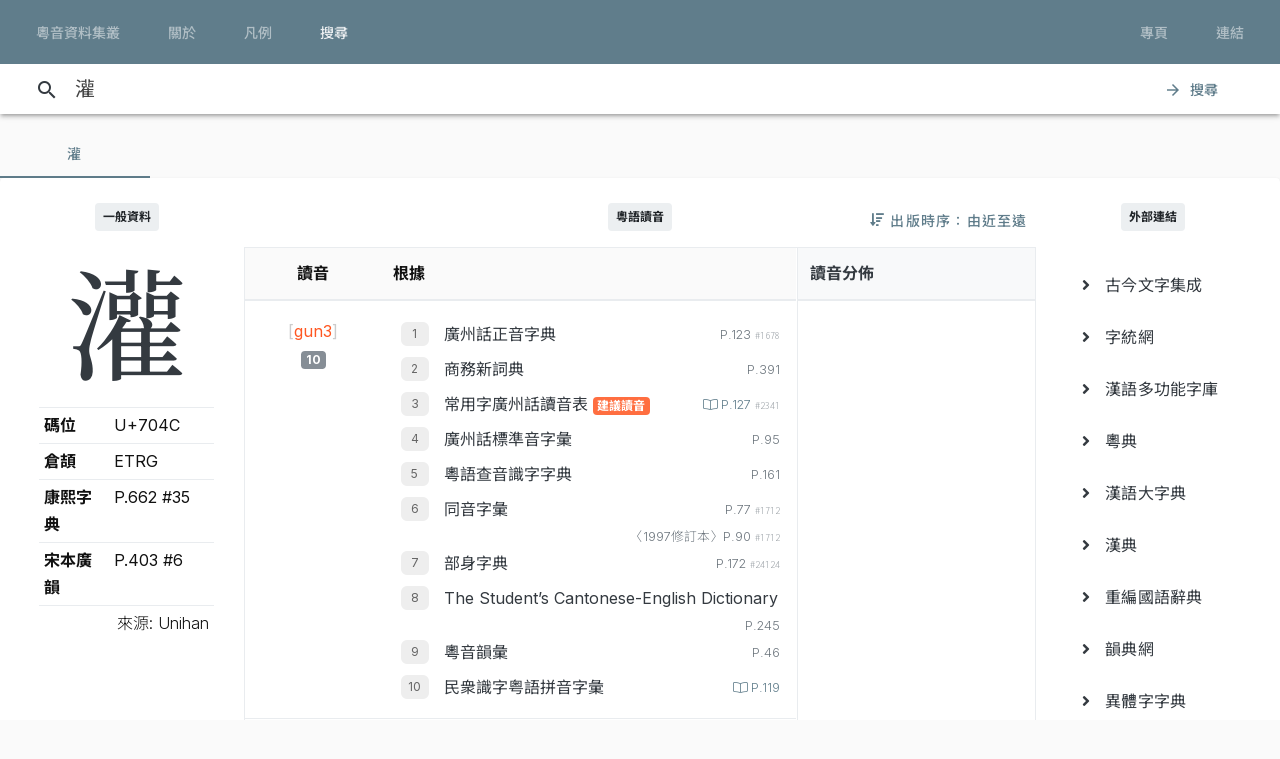

--- FILE ---
content_type: text/html; charset=UTF-8
request_url: https://jyut.net/query?q=%E7%81%8C
body_size: 19072
content:




<!DOCTYPE html>
<html lang="zh-Hant-HK">
<head>
    <meta charset="utf-8">
    <title>“灌”的粵語讀音 - 粵音資料集叢</title>
    <meta name="viewport" content="width=device-width, initial-scale=1">

            <meta name="Description" content="“灌”的粵語讀音"/>
        <meta name="google" content="notranslate"/>

                <meta property="og:type" content="website"/>
        <meta property="og:title" content="粵音資料集叢"/>

        <meta property="og:image" content="/images/cover.png"/>
        <meta property="og:image:width" content="1800"/>
        <meta property="og:image:height" content="945"/>

        <meta property="og:description" content="“灌”的粵語讀音"/>
    
    <link rel="manifest" href="/manifest.json">
    <meta name="theme-color" content="#677d89">

    <link rel="shortcut icon" href="/icons/favicon.png">
    <link rel="apple-touch-icon" href="/icons/touchicon-180.png">
    <meta name="apple-mobile-web-app-status-bar-style" content="default">

            <link rel="preconnect" href="https://fonts.googleapis.com" crossorigin>
        <link as="style"
              href="https://fonts.googleapis.com/css2?family=Inter:wght@100..900&family=Inconsolata:wdth,wght@50..200,200..900&display=swap"
              rel="preload">
        <link as="style" rel="preload" href="https://fonts.googleapis.com/icon?family=Material+Icons">
        <link as="style" rel="preload" href="https://cdn.jsdelivr.net/npm/chiron-sung-hk-webfont@latest/css/vf.min.css">
        <link as="style" rel="preload" href="https://cdn.jsdelivr.net/npm/chiron-hei-hk-webfont@latest/css/vf.min.css">

        <link href="https://fonts.googleapis.com/css2?family=Inter:wght@100..900&family=Inconsolata:wdth,wght@50..200,200..900&display=swap"
              rel="stylesheet">

        <link rel="stylesheet" href="https://fonts.googleapis.com/icon?family=Material+Icons">

        <link rel="stylesheet" href="https://cdn.jsdelivr.net/npm/chiron-sung-hk-webfont@latest/css/vf.min.css">
        <link rel="stylesheet" href="https://cdn.jsdelivr.net/npm/chiron-hei-hk-webfont@latest/css/vf.min.css">

        <link rel="stylesheet" href="/build/app.0b9fc0b8.css" data-turbo-track="reload">
    
    <script src="/build/runtime.f82f4939.js" defer data-turbo-track="reload"></script><script src="/build/635.c36b9c42.js" defer data-turbo-track="reload"></script><script src="/build/app.e6864e78.js" defer data-turbo-track="reload"></script>

                                                                                                            
            <!-- Google tag (gtag.js) -->
    <script async src="https://www.googletagmanager.com/gtag/js?id=G-5EHGSBQ0YR"></script>
    <script>
        window.dataLayer = window.dataLayer || [];

        function gtag() {
            dataLayer.push(arguments);
        }

        gtag('js', new Date());

        gtag('config', 'G-5EHGSBQ0YR');
    </script>
    
    </head>
<body id="page-query">
    
    <header class="mdc-top-app-bar inner" data-controller="top-app-bar">
        <div class="mdc-top-app-bar__row">
            <nav class="mdc-top-app-bar__section mdc-top-app-bar__section--align-start">
                                                                                                    <a href="/"
                       class="mdc-button mdc-button--top">
                        <div class="mdc-button__ripple"></div>
                        <span class="mdc-button__label">粵音資料集叢</span>
                    </a>
                                                                                                    <a href="/about"
                       class="mdc-button mdc-button--top">
                        <div class="mdc-button__ripple"></div>
                        <span class="mdc-button__label">關於</span>
                    </a>
                                                                                                    <a href="/usage"
                       class="mdc-button mdc-button--top">
                        <div class="mdc-button__ripple"></div>
                        <span class="mdc-button__label">凡例</span>
                    </a>
                                                                                                    <a href="/search"
                       class="mdc-button mdc-button--top active">
                        <div class="mdc-button__ripple"></div>
                        <span class="mdc-button__label">搜尋</span>
                    </a>
                            </nav>
            <section class="mdc-top-app-bar__section mdc-top-app-bar__section--align-end d-none d-xl-flex d-lg-flex
        d-md-flex"
                     role="toolbar">

                <div data-controller="dropdown-menu">
                    <button href="#" class="mdc-button mdc-button--top menu-button" data-menu="menu-book-links"
                            data-dropdown-menu-target="button"
                    >
                        <div class="mdc-button__ripple"></div>
                        <span class="mdc-button__label">專頁</span>
                    </button>
                    <div class="mdc-menu-surface--anchor">
                        <div class="mdc-menu mdc-menu-surface" tabindex="-1" id="menu-book-links"
                             data-dropdown-menu-target="menu"
                        >

                            
                            <ul class="mdc-list" role="menu" aria-hidden="true">
                                                                    <li class="mdc-list-item" role="menuitem" data-href="//lee1914.jyut.net"
                                        tabindex="-1">
                                        <span class="mdc-list-item__ripple"></span>
                                        <span class="mdc-list-item__text">分部分音廣話九聲字宗
                                            <small>(1914)</small></span>
                                    </li>
                                                                    <li class="mdc-list-item" role="menuitem" data-href="//lee1916.jyut.net"
                                        tabindex="-1">
                                        <span class="mdc-list-item__ripple"></span>
                                        <span class="mdc-list-item__text">廣話國語一貫未定稿
                                            <small>(1916)</small></span>
                                    </li>
                                                                    <li class="mdc-list-item" role="menuitem" data-href="//chiu1931.jyut.net"
                                        tabindex="-1">
                                        <span class="mdc-list-item__ripple"></span>
                                        <span class="mdc-list-item__text">民衆識字粵語拼音字彙
                                            <small>(1931)</small></span>
                                    </li>
                                                                    <li class="mdc-list-item" role="menuitem" data-href="//chan1939.jyut.net"
                                        tabindex="-1">
                                        <span class="mdc-list-item__ripple"></span>
                                        <span class="mdc-list-item__text">道漢字音
                                            <small>(1939)</small></span>
                                    </li>
                                                                    <li class="mdc-list-item" role="menuitem" data-href="//ile1992.jyut.net"
                                        tabindex="-1">
                                        <span class="mdc-list-item__ripple"></span>
                                        <span class="mdc-list-item__text">常用字廣州話讀音表
                                            <small>(1992)</small></span>
                                    </li>
                                                            </ul>
                        </div>
                    </div>
                </div>
                <div data-controller="dropdown-menu">
                    <button href="#" class="mdc-button mdc-button--top menu-button" data-menu="menu-other-links"
                            data-dropdown-menu-target="button"
                    >
                        <div class="mdc-button__ripple"></div>
                        <span class="mdc-button__label">連結</span>
                    </button>
                    <div class="mdc-menu-surface--anchor">
                        <div class="mdc-menu mdc-menu-surface" tabindex="-1" id="menu-other-links"
                             data-dropdown-menu-target="menu"
                        >

                            
                            <ul class="mdc-list" role="menu" aria-hidden="true">
                                                                                                            <li class="mdc-list-item" role="menuitem" data-href="http://www.savepropercantonese.com/"
                                            tabindex="-1">
                                            <span class="mdc-list-item__ripple"></span>
                                            <span class="mdc-list-item__text">解．救．正讀</span>
                                        </li>
                                                                                                                                                <li class="mdc-list-item" role="menuitem" data-href="https://github.com/jyutnet/cantonese-books-data"
                                            tabindex="-1">
                                            <span class="mdc-list-item__ripple"></span>
                                            <span class="mdc-list-item__text">Github 檔案庫（典籍資料檔）</span>
                                        </li>
                                                                                                </ul>
                        </div>
                    </div>
                </div>


            </section>
        </div>
    </header>

    <div class="mdc-top-app-bar--fixed-adjust">
                    <div class="elevation-demo-surface mdc-elevation--z3 search-box" id="search-bar"
                 data-controller="search"
                 data-search-validate-value="/validate"
            >
                <div class="container">
                    <i class="material-icons mdc-button__icon" aria-hidden="true">search</i>
                    <!--<div id="qbox">-->
                                                            <input placeholder="輸入要查詢的字（最多 20 個）或搜尋條件" maxlength="100"
                           value="灌"
                           id="search-query"
                           data-action="keyup->search#queryKeyup mouseover->search#queryMouseOver"
                           data-search-target="query"
                    >
                    <!--</div>-->
                    <button class="mdc-button" id="search-submit"
                            data-action="search#go"
                    >
                        <i class="material-icons mdc-button__icon" aria-hidden="true">arrow_forward</i>
                        <div class="mdc-button__ripple"></div>
                        <span class="mdc-button__label">搜尋</span>
                    </button>
                </div>
            </div>
                <main>
                <p></p>

                            

<div data-controller="query-result" data-controller="query-result" data-query-result-order-toggle-url-value="/query?q=%E7%81%8C&amp;sort=asc&amp;ajax=1" data-query-result-active-tab-index-value="0">

    <div class="mdc-dialog"
         role="alertdialog"
         aria-modal="true"
         aria-labelledby="my-dialog-title"
         aria-describedby="my-dialog-content"
         data-query-result-target="bookDetailDialog"
    >
        <div class="mdc-dialog__container">
            <div class="mdc-dialog__surface">
                <h2 class="mdc-dialog__title" id="my-dialog-title">書目資料</h2>
                <div class="mdc-dialog__content" id="book-detail-dialog-content"
                     data-query-result-target="bookDetailContent">
                </div>
                <footer class="mdc-dialog__actions">
                    <button type="button" class="mdc-button mdc-dialog__button" data-mdc-dialog-action="yes">
                        <div class="mdc-button__ripple"></div>
                        <span class="mdc-button__label">關閉</span>
                    </button>
                </footer>
            </div>
        </div>
        <div class="mdc-dialog__scrim"></div>
    </div>

    <section class="mdc-tab-bar" role="tablist" aria-label="Navigation"
             data-query-result-target="tabbar"
             data-action="MDCTabBar:activated->query-result#onTabActivated keydown@window->query-result#onKeyDown"
    >
        <div class="mdc-tab-scroller">
            <div class="mdc-tab-scroller__scroll-area">
                <div class="mdc-tab-scroller__scroll-content">
                                                                    
                            <button class="mdc-tab mdc-tab--active" role="tab"
            aria-selected="true"
            tabindex="0">
                  <span class="mdc-tab__content">
                    <span class="mdc-tab__text-label">                            灌                        </span>
                  </span>
        <span class="mdc-tab-indicator mdc-tab-indicator--active">
                    <span class="mdc-tab-indicator__content mdc-tab-indicator__content--underline"></span>
                  </span>
        <span class="mdc-tab__ripple"></span>
    </button>

                                                        </div>
            </div>
        </div>
    </section>

    <section class="container-fluid mdc-card mdc-card-square">
                                
<article class="row word-query-result-container" id="tab-content-0"
        data-controller="searchable-block"
         data-action="selectionchange@document->searchable-block#onPointerDown scroll@document->searchable-block#onScroll"
         data-query-result-target="tab"
         data-tab-index="0"
>
            <div class="col-xl-4">
            <div class="word-meta-panel">
                <p class="column-title">
                    <span class="badge badge-primary">一般資料</span>
                </p>

                <div class="row">
                    <div class="col-md-8 col-lg-8 col-xl-24">
                        <h1 data-query-result-target="word" data-word="灌">
                            灌
                        </h1>
                    </div>
                    <div class="col-md-16 col-lg-16 col-xl-24">
                        <div id="wordMeta">
            <table class="table table-sm">
        <colgroup>
            <col style="width:40%">
            <col style="width:60%">
        </colgroup>
        <tbody>
        <tr>
            <th>碼位</th>
            <td>U+704C</td>
        </tr>
                                                                                                                        <tr>
                    <th>倉頡</th>
                    <td>
                        ETRG
                    </td>
                </tr>
            
                                        <tr>
                    <th>康熙字典</th>
                    <td>
                        P.662 #35
                    </td>
                </tr>
                        
                            <tr>
                    <th>宋本廣韻</th>
                    <td>
                                                    P.403 #6<br/>
                                            </td>
                </tr>
            
                    
        </tbody>
        <tfoot>
        <tr>
            <td class="text-right" colspan="2" style="font-weight: 300;">來源: Unihan</td>
        </tr>
        </tfoot>
    </table>
</div>

                    </div>
                </div>
            </div>
        </div>

        <div class="col-xl-16">

            


                            <div style="position:relative;">
                    <p class="column-title">
                        <span class="badge badge-primary">粵語讀音</span>
                    </p>
                    <div style="position:absolute; right: 0; top:0;">
                        
<button data-action="query-result#toggleOrder" class="mdc-button">
   <i class="fa fa-sort-amount-down"></i>
   <div class="mdc-button__ripple"></div>
   <span class="mdc-button__label d-none d-lg-block">&nbsp;出版時序：由近至遠</span>
</button>

                    </div>
                </div>

                
                <div class="summary-chart-container">
                    <div class="summary-container">
                        



<div class="pronunciation-list-container">
    <table class="table">
        <thead>
        <tr>
            <th class="text-center">讀音</th>
            <th>根據</th>
        </tr>
        </thead>
        <tbody>
        <!---->
                                                                    <tr>
                <td class="text-center">
                    <div style="padding-top:5px;">
                                                <button
                    class="jyutping-button"
                    data-controller="jyutping"
                    data-action="click->jyutping#showDetails"
                    data-jyutping-url-value="/syllable/detail/gun3"
            ><span class="jyutping-container">[<span
                    class="jyutping">gun3</span>]</span></button>
                                                <br/>
                        <span class="badge badge-secondary pronunciation-count">10</span>
                    </div>
                </td>
                <td>
                    <div>
                                                                <ol>
                                        <li>
                        <span class="book">
        <a href="#"
           data-book-id="zhan2004"
           data-book-summary="&#x7B;&quot;displayTitle&quot;&#x3A;&quot;&#x5EE3;&#x5DDE;&#x8A71;&#x6B63;&#x97F3;&#x5B57;&#x5178;&quot;,&quot;title&quot;&#x3A;&quot;&#x5EE3;&#x5DDE;&#x8A71;&#x6B63;&#x97F3;&#x5B57;&#x5178;&quot;,&quot;isDisplayTitleOfficial&quot;&#x3A;true,&quot;author&quot;&#x3A;&quot;&#x8A79;&#x4F2F;&#x6167;&#x4E3B;&#x7DE8;&quot;,&quot;publisher&quot;&#x3A;&quot;&#x5EE3;&#x6771;&#x4EBA;&#x6C11;&#x51FA;&#x7248;&#x793E;&quot;,&quot;firstPublishYear&quot;&#x3A;2004,&quot;edition&quot;&#x3A;&quot;2004&#x2F;7&#x20;&#x7B2C;&#x4E8C;&#x7248;&#xFF0C;2007&#x2F;2&#x20;&#x7B2C;&#x4E09;&#x6B21;&#x5370;&#x5237;&quot;,&quot;remarks&quot;&#x3A;&#x5B;&quot;&#x672C;&#x66F8;&#x5B57;&#x97F3;&#x4FC2;&#x7531;&#x7CB5;&#x3001;&#x6E2F;&#x3001;&#x6FB3;&#x20;24&#x20;&#x4F4D;&#x8A9E;&#x8A00;&#x5B78;&#x8005;&#xFF08;&#x738B;&#x5065;&#xF9D4;&#x3001;&#x9127;&#x666F;&#x6FF1;&#x3001;&#x5F35;&#x65E5;&#x6607;&#x3001;&#x5F35;&#x96D9;&#x6176;&#x3001;&#x4F59;&#x5049;&#x6587;&#x3001;&#xF9E1;&#x5982;&#xF9C4;&#x3001;&#xF9E1;&#x5B78;&#x9298;&#x3001;&#xF9E1;&#x65B0;&#x9B41;&#x3001;&#x4F55;&#x570B;&#x7965;&#x3001;&#x9673;&#x6D77;&#xF99F;&#x3001;&#x9673;&#x6167;&#x82F1;&#x3001;&#x5468;&#x7121;&#x5FCC;&#x3001;&#xF90F;&#x5049;&#x8C6A;&#x3001;&#xF9F4;&#x53D7;&#x4E4B;&#x3001;&#x55AE;&#x5468;&#x582F;&#x3001;&#x9952;&#x79C9;&#x624D;&#x3001;&#x80E1;&#x57F9;&#x5468;&#x3001;&#x9AD8;&#x83EF;&#xF98E;&#x3001;&#x5510;&#x555F;&#x904B;&#x3001;&#x5E38;&#x5B97;&#x8C6A;&#x3001;&#x9EC3;&#x5BB6;&#x6559;&#x3001;&#x66FE;&#x570B;&#x5FE0;&#x3001;&#x8A79;&#x4F2F;&#x6167;&#x3001;&#x7E46;&#x9326;&#x5B89;&#xFF09;&#x5728;&#x20;1990&#x20;&#x5E74;&#x7D44;&#x6210;&#x7684;&#x300C;&#x5EE3;&#x5DDE;&#x8A71;&#x5BE9;&#x97F3;&#x59D4;&#x54E1;&#x6703;&#x300D;&#x6B77;&#x4E94;&#x5E74;&#x5BE9;&#x8B70;&#x800C;&#x6210;&#x3002;&quot;,&quot;&#x539F;&#x66F8;&#x521D;&#x7248;&#x65BC;&#x20;2002&#x20;&#x5E74;&#x20;7&#x20;&#x6708;&#xFF0C;&#x672C;&#x7DB2;&#x6240;&#x64DA;&#x20;2004&#x20;&#x5E74;&#x4FEE;&#x8A02;&#x672C;&#x5C01;&#x9762;&#x66F8;&#x540D;&#x4E0B;&#x6709;&#x300C;&#xFF08;&#x4FEE;&#x8A02;&#x7248;&#xFF09;&#x300D;&#x4E09;&#x5B57;&#x3002;&quot;,&quot;&#x6B64;&#x66F8;&#x4EE5;&#x7C21;&#x5316;&#x5B57;&#x6392;&#x5370;&#xFF0C;&#x672C;&#x7DB2;&#x6578;&#x78BC;&#x5316;&#x6642;&#x4EE5;&#x7E41;&#x9AD4;&#x6536;&#x5165;&#xFF0C;&#x4E26;&#x8655;&#x7406;&#x7E41;&#x7C21;&#x5C0D;&#x61C9;&#x554F;&#x984C;&#x3002;&quot;,&quot;&#x672C;&#x7DB2;&#x914C;&#x6536;&#x90E8;&#x4EFD;&#x5B57;&#x689D;&#x91CB;&#x7FA9;&#xFF0C;&#x60DF;&#x5167;&#x6587;&#x6216;&#x6709;&#x522A;&#x7BC0;&#xFF0C;&#x5982;&#x9700;&#x5F15;&#x7528;&#x656C;&#x8ACB;&#x53C3;&#x7167;&#x539F;&#x66F8;&#x3002;&quot;&#x5D;,&quot;links&quot;&#x3A;null&#x7D;"
           data-action="query-result#showBookDetail"
           class="source-info-button"
           style="color: #343a40"
        >廣州話正音字典
        </a>
    </span>

                                                                                    
                        <span class="entry-source-loc">
                                                        <span class="page-no">
                                                    
        P.123                    <span class="entry-id">#1678</span>
                                                                </span>
            
        <br/>
    
                        </span>

                                                </li>
                                <li>
                        <span class="book">
        <a href="#"
           data-book-id="cp1989"
           data-book-summary="&#x7B;&quot;displayTitle&quot;&#x3A;&quot;&#x5546;&#x52D9;&#x65B0;&#x8A5E;&#x5178;&quot;,&quot;title&quot;&#x3A;&quot;&#x5546;&#x52D9;&#x65B0;&#x8A5E;&#x5178;&quot;,&quot;isDisplayTitleOfficial&quot;&#x3A;true,&quot;author&quot;&#x3A;&quot;&#x9EC3;&#x6E2F;&#x751F;&quot;,&quot;publisher&quot;&#x3A;&quot;&#x5546;&#x52D9;&#x5370;&#x66F8;&#x9928;&#x20;&#x28;&#x9999;&#x6E2F;&#xFF09;&#x6709;&#x9650;&#x516C;&#x53F8;&quot;,&quot;firstPublishYear&quot;&#x3A;1989,&quot;edition&quot;&#x3A;&quot;1989&#x2F;8&#x20;&#x521D;&#x7248;&#xFF0C;1991&#x2F;10&#x20;&#x7E2E;&#x5370;&#x672C;&#x7B2C;&#x516D;&#x6B21;&#x5370;&#x5237;&quot;,&quot;remarks&quot;&#x3A;&#x5B;&quot;&#x672C;&#x7DB2;&#x53EA;&#x70BA;&#x6975;&#x5C11;&#x6578;&#x55AE;&#x5B57;&#x63D0;&#x4F9B;&#x91CB;&#x7FA9;&#xFF0C;&#x4E26;&#x7D93;&#x522A;&#x7BC0;&#x6216;&#x6539;&#x5BEB;&#xFF0C;&#x5982;&#x9700;&#x5F15;&#x7528;&#x656C;&#x8ACB;&#x53C3;&#x7167;&#x539F;&#x66F8;&#x3002;&quot;,&quot;&#x5047;&#x5982;&#x6709;&#x6839;&#x64DA;&#x540C;&#x66F8;&#x20;2003&#x20;&#x5E74;&#x20;6&#x20;&#x6708;&#x7248;&#x7684;&#x8CC7;&#x6599;&#x505A;&#x4FEE;&#x8A02;&#xFF0C;&#x6703;&#x5728;&#x5099;&#x8A3B;&#x6B04;&#x8AAC;&#x660E;&#x3002;&quot;&#x5D;,&quot;links&quot;&#x3A;null&#x7D;"
           data-action="query-result#showBookDetail"
           class="source-info-button"
           style="color: #343a40"
        >商務新詞典
        </a>
    </span>

                                                                                    
                        <span class="entry-source-loc">
                                                        <span class="page-no">
                                                    
        P.391                                                                </span>
            
        <br/>
    
                        </span>

                                                </li>
                                <li>
                        <span class="book">
        <a href="#"
           data-book-id="ile1992"
           data-book-summary="&#x7B;&quot;displayTitle&quot;&#x3A;&quot;&#x5E38;&#x7528;&#x5B57;&#x5EE3;&#x5DDE;&#x8A71;&#x8B80;&#x97F3;&#x8868;&quot;,&quot;title&quot;&#x3A;&quot;&#x5E38;&#x7528;&#x5B57;&#x5EE3;&#x5DDE;&#x8A71;&#x8B80;&#x97F3;&#x8868;&quot;,&quot;isDisplayTitleOfficial&quot;&#x3A;true,&quot;author&quot;&#x3A;&quot;&#x9999;&#x6E2F;&#x6559;&#x80B2;&#x7F72;&#x8A9E;&#x6587;&#x6559;&#x80B2;&#x5B78;&#x9662;&#x4E2D;&#x6587;&#x7CFB;&quot;,&quot;publisher&quot;&#x3A;&quot;&#x9999;&#x6E2F;&#x6559;&#x80B2;&#x7F72;&quot;,&quot;firstPublishYear&quot;&#x3A;1990,&quot;edition&quot;&#x3A;&quot;1992&#x20;&#x5E74;&#x4FEE;&#x8A02;&#x672C;&quot;,&quot;remarks&quot;&#x3A;&#x5B;&quot;&#x9999;&#x6E2F;&#x6559;&#x80B2;&#x7F72;&#x8A9E;&#x6587;&#x6559;&#x80B2;&#x5B78;&#x9662;&#x4E2D;&#x6587;&#x7CFB;&#x5728;&#x20;1987&#x20;&#x5E74;&#x5C55;&#x958B;&#x300C;&#x5E38;&#x7528;&#x5B57;&#x5EE3;&#x5DDE;&#x8A71;&#x8B80;&#x97F3;&#x7814;&#x7A76;&#x300D;&#xFF0C;&#x5148;&#x5F9E;&#x7576;&#x6642;&#x5E38;&#x7528;&#x7684;&#x4E03;&#x672C;&#x5DE5;&#x5177;&#x66F8;&#xFF08;&#x7CB5;&#x97F3;&#x97FB;&#x5F59;&#x3001;&#x8FAD;&#x6DF5;&#x3001;&#x4E2D;&#x6587;&#x5B57;&#x5178;&#x3001;&#x540C;&#x97F3;&#x5B57;&#x5F59;&#x3001;&#x4E2D;&#x83EF;&#x65B0;&#x5B57;&#x5178;&#x3001;&#x674E;&#x6C0F;&#x4E2D;&#x6587;&#x5B57;&#x5178;&#x3001;&#x5EE3;&#x5DDE;&#x97F3;&#x5B57;&#x5178;&#xFF09;&#x4E2D;&#x627E;&#x51FA;&#x6709;&#x8B80;&#x97F3;&#x5206;&#x6B67;&#x7684;&#x5B57;&#xFF0C;&#x7136;&#x5F8C;&#x4EA4;&#x7531;&#x9999;&#x6E2F;&#x5404;&#x5927;&#x5C08;&#x9662;&#x6821;&#x5B78;&#x8005;&#xFF08;&#x7F85;&#x5FFC;&#x70C8;&#x3001;&#x9673;&#x5FD7;&#x8AA0;&#x3001;&#x5F35;&#x65E5;&#x6607;&#x3001;&#x5F35;&#x7FA4;&#x986F;&#x3001;&#x59DC;&#x8C9D;&#x73B2;&#x3001;&#x6797;&#x7AE0;&#x65B0;&#x3001;&#x674E;&#x6F64;&#x751F;&#x3001;&#x55AE;&#x5468;&#x582F;&#x3001;&#x4F59;&#x8FFA;&#x6C38;&#x3001;&#x9673;&#x7152;&#x826F;&#x3001;&#x912D;&#x5D07;&#x6977;&#x3001;&#x4F55;&#x570B;&#x7965;&#x3001;&#x674E;&#x5B78;&#x9298;&#x3001;&#x5433;&#x9CF3;&#x5E73;&#xFF09;&#x6240;&#x7D44;&#x6210;&#x7684;&#x300C;&#x5E38;&#x7528;&#x5B57;&#x5EE3;&#x5DDE;&#x8A71;&#x8B80;&#x97F3;&#x59D4;&#x54E1;&#x6703;&#x300D;&#x8A0E;&#x8AD6;&#x3001;&#x5BE9;&#x8B70;&#xFF0C;&#x5176;&#x6210;&#x679C;&#x898B;&#x65BC;&#x300A;&#x5E38;&#x7528;&#x5B57;&#x5EE3;&#x5DDE;&#x8A71;&#x8B80;&#x97F3;&#x8868;&#x300B;&#x3002;&quot;,&quot;&#x539F;&#x66F8;&#x521D;&#x7248;&#x65BC;&#x20;1990&#x20;&#x5E74;&#xFF0C;&#x672C;&#x66F8;&#x4F9D;&#x64DA;&#x7684;&#x4FEE;&#x8A02;&#x7248;&#x5C01;&#x9762;&#x66F8;&#x540D;&#x4E0B;&#x6709;&#x300C;&#xFF08;&#x4E00;&#x4E5D;&#x4E5D;&#x4E8C;&#x5E74;&#x4FEE;&#x8A02;&#x672C;&#xFF09;&#x300D;&#x5B57;&#x6A23;&#x3002;&quot;,&quot;&#x672C;&#x7DB2;&#x5B57;&#x689D;&#x5167;&#x5BB9;&#x4E26;&#x8207;&#x20;1994&#x20;&#x5E74;&#x51FA;&#x7248;&#x7684;&#x300A;&#x5E38;&#x7528;&#x5B57;&#x5EE3;&#x5DDE;&#x8A71;&#x7570;&#x8B80;&#x5206;&#x985E;&#x6574;&#x7406;&#x300B;&#x53C3;&#x8003;&#x4E92;&#x6821;&#xFF0C;&#x5982;&#x6709;&#x4E0D;&#x540C;&#x6703;&#x53E6;&#x4F5C;&#x8AAC;&#x660E;&#xFF0C;&#x9801;&#x6578;&#x6B04;&#x3008;&#x7570;&#x8B80;&#x3009;&#x5373;&#x662F;&#x6B64;&#x66F8;&#x3002;&quot;,&quot;&#x7559;&#x610F;&#x672C;&#x66F8;&#x8B80;&#x97F3;&#x91DD;&#x5C0D;&#x5C0F;&#x5B78;&#x8A9E;&#x6587;&#x6559;&#x5E2B;&#x8AB2;&#x5802;&#x6717;&#x8B80;&#x8A9E;&#x6587;&#x6559;&#x6750;&#x7684;&#x9700;&#x8981;&#x800C;&#x7814;&#x8A02;&#xFF0C;&#x6240;&#x4EE5;&#x4E0D;&#x6703;&#x6536;&#x9304;&#x53EA;&#x898B;&#x65BC;&#x53E3;&#x8A9E;&#x7684;&#x4FD7;&#x97F3;&#x6216;&#x65B9;&#x8A00;&#x8B80;&#x97F3;&#xFF0C;&#x4F8B;&#x5982;&#x300C;&#x597D;&#x5E73;&#x300D;&#x7684;&#x300C;&#x5E73;&#x300D;&#xFF08;&#x4FBF;&#x5B9C;&#xFF09;&#x6240;&#x7528;&#x7684;&#x20;&#x5B;peng4&#x5D;&#x20;&#x97F3;&#x3002;&quot;&#x5D;,&quot;links&quot;&#x3A;null&#x7D;"
           data-action="query-result#showBookDetail"
           class="source-info-button"
           style="color: #343a40"
        >常用字廣州話讀音表
        </a>
    </span>

                                                                                                                <span class="badge badge-info pronunciation-flag">建議讀音</span>
                        
                        <span class="entry-source-loc">
                                                    <a class="page-no"
   href="https://static.jyut.net/browse/ile1992/127?single=true"
   target="_blank">
    <span class="mdc-ripple-surface" data-mdc-ripple-is-unbounded></span>
            
        P.127                    <span class="entry-id">#2341</span>
                        </a>
            
        <br/>
    
                        </span>

                                                </li>
                                <li>
                        <span class="book">
        <a href="#"
           data-book-id="zhou1988"
           data-book-summary="&#x7B;&quot;displayTitle&quot;&#x3A;&quot;&#x5EE3;&#x5DDE;&#x8A71;&#x6A19;&#x6E96;&#x97F3;&#x5B57;&#x5F59;&quot;,&quot;title&quot;&#x3A;&quot;&#x5EE3;&#x5DDE;&#x8A71;&#x6A19;&#x6E96;&#x97F3;&#x5B57;&#x5F59;&quot;,&quot;isDisplayTitleOfficial&quot;&#x3A;true,&quot;author&quot;&#x3A;&quot;&#x5468;&#x7121;&#x5FCC;&#x3001;&#x9952;&#x79C9;&#x624D;&quot;,&quot;publisher&quot;&#x3A;&quot;&#x5546;&#x52D9;&#x5370;&#x66F8;&#x9928;&#x9999;&#x6E2F;&#x5206;&#x9928;&quot;,&quot;firstPublishYear&quot;&#x3A;1988,&quot;edition&quot;&#x3A;&quot;1988&#x2F;2&#x20;&#x7B2C;&#x4E00;&#x7248;&#x7B2C;&#x20;1&#x20;&#x6B21;&#x5370;&#x5237;&quot;,&quot;remarks&quot;&#x3A;&#x5B;&quot;&#x672C;&#x66F8;&#x6CE8;&#x97F3;&#x6839;&#x64DA;&#x300C;&#x5EE3;&#x5DDE;&#x5E02;&#x5927;&#x591A;&#x6578;&#x4EBA;&#x6240;&#x64CD;&#x4E4B;&#x8A9E;&#x97F3;&#x300D;&#xFF0C;&#x4E00;&#x4E9B;&#x5B57;&#x7684;&#x6CE8;&#x97F3;&#x8DDF;&#x9999;&#x6E2F;&#x4EBA;&#x7684;&#x7FD2;&#x8B80;&#x672A;&#x5FC5;&#x76F8;&#x540C;&#xFF0C;&#x4F7F;&#x7528;&#x6642;&#x656C;&#x8ACB;&#x7559;&#x610F;&#x3002;&quot;&#x5D;,&quot;links&quot;&#x3A;null&#x7D;"
           data-action="query-result#showBookDetail"
           class="source-info-button"
           style="color: #343a40"
        >廣州話標準音字彙
        </a>
    </span>

                                                                                    
                        <span class="entry-source-loc">
                                                        <span class="page-no">
                                                    
        P.95                                                                </span>
            
        <br/>
    
                        </span>

                                                </li>
                                <li>
                        <span class="book">
        <a href="#"
           data-book-id="chan1985"
           data-book-summary="&#x7B;&quot;displayTitle&quot;&#x3A;&quot;&#x7CB5;&#x8A9E;&#x67E5;&#x97F3;&#x8B58;&#x5B57;&#x5B57;&#x5178;&quot;,&quot;title&quot;&#x3A;&quot;&#x7CB5;&#x8A9E;&#x67E5;&#x97F3;&#x8B58;&#x5B57;&#x5B57;&#x5178;&quot;,&quot;isDisplayTitleOfficial&quot;&#x3A;true,&quot;author&quot;&#x3A;&quot;&#x9673;&#x5CAB;&#x5C71;&quot;,&quot;publisher&quot;&#x3A;&quot;&#x5927;&#x6C5F;&#x66F8;&#x5E97;&quot;,&quot;firstPublishYear&quot;&#x3A;1985,&quot;edition&quot;&#x3A;&quot;1985&#x2F;1&#x20;&#x7B2C;&#x4E00;&#x7248;&quot;,&quot;remarks&quot;&#x3A;null,&quot;links&quot;&#x3A;null&#x7D;"
           data-action="query-result#showBookDetail"
           class="source-info-button"
           style="color: #343a40"
        >粵語查音識字字典
        </a>
    </span>

                                                                                    
                        <span class="entry-source-loc">
                                                        <span class="page-no">
                                                    
        P.161                                                                </span>
            
        <br/>
    
                        </span>

                                                </li>
                                <li>
                        <span class="book">
        <a href="#"
           data-book-id="yu1971"
           data-book-summary="&#x7B;&quot;displayTitle&quot;&#x3A;&quot;&#x540C;&#x97F3;&#x5B57;&#x5F59;&quot;,&quot;title&quot;&#x3A;&quot;&#x540C;&#x97F3;&#x5B57;&#x5F59;&quot;,&quot;isDisplayTitleOfficial&quot;&#x3A;true,&quot;author&quot;&#x3A;&quot;&#x4F59;&#x79C9;&#x662D;&quot;,&quot;publisher&quot;&#x3A;&quot;&#x5149;&#x83EF;&#x5716;&#x66F8;&#x51FA;&#x7248;&#x516C;&#x53F8;&#x3001;&#x65B0;&#x4E9E;&#x6D32;&#x51FA;&#x7248;&#x793E;&quot;,&quot;firstPublishYear&quot;&#x3A;1971,&quot;edition&quot;&#x3A;&quot;1971&#x2F;9&#x20;&#x521D;&#x7248;&quot;,&quot;remarks&quot;&#x3A;&#x5B;&quot;&#x672C;&#x7DB2;&#x53EA;&#x63D0;&#x4F9B;&#x90E8;&#x4EFD;&#x5B57;&#x689D;&#x4E4B;&#x91CB;&#x7FA9;&#x3002;&quot;,&quot;&#x91CB;&#x7FA9;&#x6587;&#x5B57;&#x6216;&#x6709;&#x522A;&#x7BC0;&#x3002;&quot;&#x5D;,&quot;links&quot;&#x3A;null&#x7D;"
           data-action="query-result#showBookDetail"
           class="source-info-button"
           style="color: #343a40"
        >同音字彙
        </a>
    </span>

                                                                                    
                        <span class="entry-source-loc">
                                                        <span class="page-no">
                                                    
        P.77                    <span class="entry-id">#1712</span>
                                                                </span>
            
        <br/>
                        <span class="page-no">
                                                    
        〈1997修訂本〉P.90                    <span class="entry-id">#1712</span>
                                                                </span>
            
        <br/>
    
                        </span>

                                                </li>
                                <li>
                        <span class="book">
        <a href="#"
           data-book-id="fung1967"
           data-book-summary="&#x7B;&quot;displayTitle&quot;&#x3A;&quot;&#x90E8;&#x8EAB;&#x5B57;&#x5178;&quot;,&quot;title&quot;&#x3A;&quot;&#x90E8;&#x8EAB;&#x5B57;&#x5178;&quot;,&quot;isDisplayTitleOfficial&quot;&#x3A;true,&quot;author&quot;&#x3A;&quot;&#x99AE;&#x601D;&#x79B9;&quot;,&quot;publisher&quot;&#x3A;&quot;&#x53F3;&#x6587;&#x66F8;&#x5C4B;&quot;,&quot;firstPublishYear&quot;&#x3A;1955,&quot;edition&quot;&#x3A;&quot;1967&#x2F;6&quot;,&quot;remarks&quot;&#x3A;null,&quot;links&quot;&#x3A;null&#x7D;"
           data-action="query-result#showBookDetail"
           class="source-info-button"
           style="color: #343a40"
        >部身字典
        </a>
    </span>

                                                                                    
                        <span class="entry-source-loc">
                                                        <span class="page-no">
                                                    
        P.172                    <span class="entry-id">#24124</span>
                                                                </span>
            
        <br/>
    
                        </span>

                                                </li>
                                <li>
                        <span class="book">
        <a href="#"
           data-book-id="meyerwempe1947"
           data-book-summary="&#x7B;&quot;displayTitle&quot;&#x3A;&quot;The&#x20;Student&#x2019;s&#x20;Cantonese-English&#x20;Dictionary&quot;,&quot;title&quot;&#x3A;&quot;The&#x20;Student&#x2019;s&#x20;Cantonese-English&#x20;Dictionary&quot;,&quot;isDisplayTitleOfficial&quot;&#x3A;false,&quot;author&quot;&#x3A;&quot;Bernard&#x20;F.&#x20;Meyer&#x20;&#x28;&#x99AC;&#x5955;&#x7337;&#x29;,&#x20;Theodore&#x20;F.&#x20;Wempe&quot;,&quot;publisher&quot;&#x3A;&quot;Catholic&#x20;Truth&#x20;Society&#x20;-&#x20;Hong&#x20;Kong&#x20;&#x28;1978&#x29;&quot;,&quot;firstPublishYear&quot;&#x3A;1947,&quot;edition&quot;&#x3A;&quot;1947&#x20;&#x5E74;&#x7B2C;&#x4E09;&#x7248;&#xFF08;1978&#x20;&#x5E74;&#x91CD;&#x5370;&#xFF09;&quot;,&quot;remarks&quot;&#x3A;&#x5B;&quot;&#x6B64;&#x66F8;&#x20;1935&#x20;&#x5E74;&#x7531;&#x8056;&#x985E;&#x65AF;&#x5DE5;&#x85DD;&#x5B78;&#x9662;&#xFF08;&#x4ECA;&#x8056;&#x985E;&#x65AF;&#x4E2D;&#x5B78;&#xFF09;&#x5370;&#x884C;&#x521D;&#x7248;&#xFF0C;1947&#x20;&#x5E74;&#x518D;&#x7531;&#x7F8E;&#x570B;&#x5929;&#x4E3B;&#x6559;&#x5916;&#x65B9;&#x50B3;&#x6559;&#x6703;&#x767C;&#x884C;&#x7B2C;&#x4E09;&#x7248;&#xFF0C;&#x7531;&#x5169;&#x4F4D;&#x746A;&#x5229;&#x8AFE;&#x795E;&#x7236;&#x20;Bernard&#x20;F.&#x20;Meyer&#xFF08;&#x99AC;&#x5955;&#x7337;&#xFF09;&#x548C;&#x20;Theodore&#x20;F.&#x20;Wempe&#x20;&#x7DE8;&#x8457;&#x3002;&quot;,&quot;&#x5B78;&#x8853;&#x754C;&#x666E;&#x904D;&#x4EE5;&#x300A;&#x5B78;&#x751F;&#x7CB5;&#x82F1;&#x8A5E;&#x5178;&#x300B;&#x4F5C;&#x70BA;&#x672C;&#x66F8;&#x4E2D;&#x6587;&#x540D;&#x7A31;&#x3002;&quot;,&quot;&#x672C;&#x6578;&#x78BC;&#x7248;&#x6839;&#x64DA;&#x9999;&#x6E2F;&#x516C;&#x6559;&#x771F;&#x7406;&#x5B78;&#x6703;&#x20;1978&#x20;&#x5E74;&#x91CD;&#x5370;&#x672C;&#x7DE8;&#x6210;&#x3002;&quot;,&quot;&#x91CB;&#x7FA9;&#x6216;&#x6709;&#x522A;&#x7BC0;&#xFF0C;&#x8A73;&#x60C5;&#x8ACB;&#x53C3;&#x95B1;&#x539F;&#x66F8;&#x3002;&quot;&#x5D;,&quot;links&quot;&#x3A;null&#x7D;"
           data-action="query-result#showBookDetail"
           class="source-info-button"
           style="color: #343a40"
        >The Student’s Cantonese-English Dictionary
        </a>
    </span>

                                                                                    
                        <span class="entry-source-loc">
                                                        <span class="page-no">
                                                    
        P.245                                                                </span>
            
        <br/>
    
                        </span>

                                                </li>
                                <li>
                        <span class="book">
        <a href="#"
           data-book-id="wong1941"
           data-book-summary="&#x7B;&quot;displayTitle&quot;&#x3A;&quot;&#x7CB5;&#x97F3;&#x97FB;&#x5F59;&quot;,&quot;title&quot;&#x3A;&quot;&#x7CB5;&#x97F3;&#x97FB;&#x5F59;&quot;,&quot;isDisplayTitleOfficial&quot;&#x3A;true,&quot;author&quot;&#x3A;&quot;&#x9EC3;&#x932B;&#x51CC;&quot;,&quot;publisher&quot;&#x3A;&quot;&#x4E2D;&#x83EF;&#x66F8;&#x5C40;&quot;,&quot;firstPublishYear&quot;&#x3A;1941,&quot;edition&quot;&#x3A;&quot;1980&#x20;&#x5E74;&#x20;6&#x20;&#x6708;&#x4FEE;&#x8A02;&#x91CD;&#x6392;&#x7248;&#x91CD;&#x5370;&quot;,&quot;remarks&quot;&#x3A;null,&quot;links&quot;&#x3A;null&#x7D;"
           data-action="query-result#showBookDetail"
           class="source-info-button"
           style="color: #343a40"
        >粵音韻彙
        </a>
    </span>

                                                                                    
                        <span class="entry-source-loc">
                                                        <span class="page-no">
                                                    
        P.46                                                                </span>
            
        <br/>
    
                        </span>

                                                </li>
                                <li>
                        <span class="book">
        <a href="#"
           data-book-id="chiu1931"
           data-book-summary="&#x7B;&quot;displayTitle&quot;&#x3A;&quot;&#x6C11;&#x8846;&#x8B58;&#x5B57;&#x7CA4;&#x8A9E;&#x62FC;&#x97F3;&#x5B57;&#x5F59;&quot;,&quot;title&quot;&#x3A;&quot;&#x6C11;&#x8846;&#x8B58;&#x5B57;&#x7CA4;&#x8A9E;&#x62FC;&#x97F3;&#x5B57;&#x5F59;&quot;,&quot;isDisplayTitleOfficial&quot;&#x3A;true,&quot;author&quot;&#x3A;&quot;&#x8D99;&#x96C5;&#x5EAD;&quot;,&quot;publisher&quot;&#x3A;&quot;&#x795E;&#x5DDE;&#x570B;&#x5149;&#x793E;&quot;,&quot;firstPublishYear&quot;&#x3A;1931,&quot;edition&quot;&#x3A;&quot;&#x4E2D;&#x83EF;&#x6C11;&#x570B;&#x4E8C;&#x5341;&#x5E74;&#xFF08;1931&#x20;&#x5E74;&#xFF09;&#x4E94;&#x6708;&#x521D;&#x7248;&quot;,&quot;remarks&quot;&#x3A;null,&quot;links&quot;&#x3A;null&#x7D;"
           data-action="query-result#showBookDetail"
           class="source-info-button"
           style="color: #343a40"
        >民衆識字粤語拼音字彙
        </a>
    </span>

                                                                                    
                        <span class="entry-source-loc">
                                                    <a class="page-no"
   href="https://static.jyut.net/browse/chiu1931/119?single=true"
   target="_blank">
    <span class="mdc-ripple-surface" data-mdc-ripple-is-unbounded></span>
            
        P.119                        </a>
            
        <br/>
    
                        </span>

                                                </li>
            </ol>

                                            </div>
                </td>
            </tr>
                                                                    <tr>
                <td class="text-center">
                    <div style="padding-top:5px;">
                                                <button
                    class="jyutping-button"
                    data-controller="jyutping"
                    data-action="click->jyutping#showDetails"
                    data-jyutping-url-value="/syllable/detail/gwun3"
            ><span class="jyutping-container">[<span
                    class="jyutping">gwun3</span>]</span></button>
                                                <br/>
                        <span class="badge badge-secondary pronunciation-count">6</span>
                    </div>
                </td>
                <td>
                    <div>
                                                                <ol>
                                        <li>
                        <span class="book">
        <a href="#"
           data-book-id="fung1996"
           data-book-summary="&#x7B;&quot;displayTitle&quot;&#x3A;&quot;&#x7CB5;&#x8A9E;&#x540C;&#x97F3;&#x5B57;&#x5178;&#x28;&#x589E;&#x8A02;&#x672C;&#x29;&quot;,&quot;title&quot;&#x3A;&quot;&#x7CB5;&#x8A9E;&#x540C;&#x97F3;&#x5B57;&#x5178;&#x28;&#x589E;&#x8A02;&#x672C;&#x29;&quot;,&quot;isDisplayTitleOfficial&quot;&#x3A;true,&quot;author&quot;&#x3A;&quot;&#x99AE;&#x7530;&#x7375;&quot;,&quot;publisher&quot;&#x3A;&quot;&#x6771;&#x806F;&#x5B78;&#x4F9B;&#x793E;&quot;,&quot;firstPublishYear&quot;&#x3A;1996,&quot;edition&quot;&#x3A;&quot;1996&#x20;&#x5E74;&#x20;2&#x20;&#x6708;&#x589E;&#x8A02;&#x6392;&#x5370;&#x672C;&quot;,&quot;remarks&quot;&#x3A;&#x5B;&quot;&#x672C;&#x7DB2;&#x914C;&#x6536;&#x539F;&#x66F8;&#x91CB;&#x7FA9;&#xFF0C;&#x65B9;&#x4FBF;&#x95B1;&#x8B80;&#x3002;&quot;,&quot;&#x5DF2;&#x6536;&#x91CB;&#x7FA9;&#x4E0D;&#x4F5C;&#x522A;&#x7BC0;&#xFF1B;&#x7121;&#x6536;&#x8005;&#x5247;&#x7559;&#x7A7A;&#x3002;&quot;,&quot;&#x672C;&#x7248;&#x539F;&#x66F8;&#x91CB;&#x7FA9;&#x6A19;&#x9EDE;&#x96DC;&#x4E82;&#x7121;&#x7AE0;&#xFF0C;&#x56E0;&#x6B64;&#x6536;&#x9304;&#x6642;&#x4E0D;&#x6703;&#x7406;&#x6703;&#x539F;&#x6587;&#x6A19;&#x9EDE;&#x7B26;&#x865F;&#x3002;&quot;,&quot;&#x6CE8;&#x610F;&#x6B64;&#x66F8;&#x7CB5;&#x8A9E;&#x5B57;&#x4FC2;&#x4F5C;&#x8005;&#x6536;&#x96C6;&#x5F97;&#x4F86;&#xFF0C;&#x5C6C;&#x63CF;&#x8FF0;&#x6027;&#x8CEA;&#xFF0C;&#x4E0D;&#x7B49;&#x65BC;&#x5FC5;&#x70BA;&#x300C;&#x672C;&#x5B57;&#x300D;&#xFF08;&#x9051;&#x8AD6;&#x300C;&#x6B63;&#x5B57;&#x300D;&#xFF09;&#xFF0C;&#x4F7F;&#x7528;&#x6642;&#x52D9;&#x8ACB;&#x7559;&#x610F;&#x3002;&quot;&#x5D;,&quot;links&quot;&#x3A;null&#x7D;"
           data-action="query-result#showBookDetail"
           class="source-info-button"
           style="color: #343a40"
        >粵語同音字典(增訂本)
        </a>
    </span>

                                                                                    
                        <span class="entry-source-loc">
                                                        <span class="page-no">
                                                    
        P.122                    <span class="entry-id">#04237</span>
                                                                </span>
            
        <br/>
    
                        </span>

                                                </li>
                                <li>
                        <span class="book">
        <a href="#"
           data-book-id="fung1974"
           data-book-summary="&#x7B;&quot;displayTitle&quot;&#x3A;&quot;&#x7CB5;&#x8A9E;&#x540C;&#x97F3;&#x5B57;&#x5178;&quot;,&quot;title&quot;&#x3A;&quot;&#x7CB5;&#x8A9E;&#x540C;&#x97F3;&#x5B57;&#x5178;&quot;,&quot;isDisplayTitleOfficial&quot;&#x3A;true,&quot;author&quot;&#x3A;&quot;&#x99AE;&#x7530;&#x7375;&quot;,&quot;publisher&quot;&#x3A;&quot;&#x6771;&#x806F;&#x5B78;&#x4F9B;&#x793E;&quot;,&quot;firstPublishYear&quot;&#x3A;1974,&quot;edition&quot;&#x3A;&quot;1974&#x20;&#x5E74;&#x20;1&#x20;&#x6708;&#x521D;&#x7248;&quot;,&quot;remarks&quot;&#x3A;&#x5B;&quot;&#x672C;&#x7DB2;&#x914C;&#x6536;&#x539F;&#x66F8;&#x91CB;&#x7FA9;&#xFF0C;&#x4E26;&#x88DC;&#x4E0A;&#x6A19;&#x9EDE;&#xFF0C;&#x65B9;&#x4FBF;&#x95B1;&#x8B80;&#x3002;&quot;,&quot;&#x5DF2;&#x6536;&#x91CB;&#x7FA9;&#x4E0D;&#x4F5C;&#x522A;&#x7BC0;&#xFF1B;&#x7121;&#x6536;&#x8005;&#x5247;&#x7559;&#x7A7A;&#x3002;&quot;,&quot;&#x6CE8;&#x610F;&#x6B64;&#x66F8;&#x7CB5;&#x8A9E;&#x5B57;&#x4FC2;&#x4F5C;&#x8005;&#x6536;&#x96C6;&#x5F97;&#x4F86;&#xFF0C;&#x5C6C;&#x63CF;&#x8FF0;&#x6027;&#x8CEA;&#xFF0C;&#x4E0D;&#x7B49;&#x65BC;&#x5FC5;&#x70BA;&#x300C;&#x672C;&#x5B57;&#x300D;&#xFF08;&#x9051;&#x8AD6;&#x300C;&#x6B63;&#x5B57;&#x300D;&#xFF09;&#xFF0C;&#x4F7F;&#x7528;&#x6642;&#x52D9;&#x8ACB;&#x7559;&#x610F;&#x3002;&quot;&#x5D;,&quot;links&quot;&#x3A;null&#x7D;"
           data-action="query-result#showBookDetail"
           class="source-info-button"
           style="color: #343a40"
        >粵語同音字典
        </a>
    </span>

                                                                                    
                        <span class="entry-source-loc">
                                                    <a class="page-no"
   href="https://static.jyut.net/browse/fung1974/047?single=true"
   target="_blank">
    <span class="mdc-ripple-surface" data-mdc-ripple-is-unbounded></span>
            
        P.47                        </a>
            
        <br/>
    
                        </span>

                                                </li>
                                <li>
                        <span class="book">
        <a href="#"
           data-book-id="chan1941"
           data-book-summary="&#x7B;&quot;displayTitle&quot;&#x3A;&quot;&#x9053;&#x5B57;&#x5178;&quot;,&quot;title&quot;&#x3A;&quot;&#x9053;&#x5B57;&#x5178;&quot;,&quot;isDisplayTitleOfficial&quot;&#x3A;true,&quot;author&quot;&#x3A;&quot;&#x9673;&#x745E;&#x797A;&#x53CA;&#x9053;&#x5B57;&#x7E3D;&#x793E;&#x540C;&#x4EBA;&quot;,&quot;publisher&quot;&#x3A;&quot;&#x9999;&#x6E2F;&#x9053;&#x5B57;&#x7E3D;&#x793E;&quot;,&quot;firstPublishYear&quot;&#x3A;1941,&quot;edition&quot;&#x3A;&quot;&#x6C11;&#x570B;&#x4E09;&#x5341;&#x5E74;&#xFF08;&#x897F;&#x66C6;&#x20;1941&#x20;&#x5E74;&#xFF09;&#x51AC;&#x5B63;&quot;,&quot;remarks&quot;&#x3A;&#x5B;&quot;&#x300A;&#x9053;&#x6F22;&#x5B57;&#x97F3;&#x300B;&#x9762;&#x4E16;&#x5F8C;&#x5169;&#x5E74;&#xFF0C;&#x65BC;&#x6C11;&#x570B;&#x4E09;&#x5341;&#x5E74;&#x20;&#x28;1941&#x20;&#x5E74;&#x29;&#x20;&#x51AC;&#x5B63;&#x51FA;&#x7248;&#x300A;&#x9053;&#x5B57;&#x5178;&#x300B;&#xFF0C;&#x5206;&#x70BA;&#x300C;&#x7CB5;&#x97F3;&#x7FA9;&#x5178;&#x300D;&#x548C;&#x300C;&#x570B;&#x97F3;&#x7FA9;&#x5178;&#x300D;&#x5169;&#x5377;&#xFF0C;&#x70BA;&#x55AE;&#x5B57;&#x914D;&#x4E0A;&#x91CB;&#x7FA9;&#xFF0C;&#x4EE5;&#x89E3;&#x6C7A;&#x300C;&#x898B;&#x5B57;&#x4E0D;&#x66C9;&#x89E3;&#x300D;&#x4E4B;&#x554F;&#x984C;&#x3002;&quot;&#x5D;,&quot;links&quot;&#x3A;null&#x7D;"
           data-action="query-result#showBookDetail"
           class="source-info-button"
           style="color: #343a40"
        >道字典
        </a>
    </span>

                                                                                                                                                                <div>
                                                                                                <span class="context">灌酒，灌溉</span>

                                <span class="entry-source-loc">                            <span class="page-no">
                                                    
        P.31                                                                </span>
            
        <br/>
    </span>

                            </div>
                                            

                    
                            </li>
                                <li>
                        <span class="book">
        <a href="#"
           data-book-id="chan1939"
           data-book-summary="&#x7B;&quot;displayTitle&quot;&#x3A;&quot;&#x9053;&#x6F22;&#x5B57;&#x97F3;&quot;,&quot;title&quot;&#x3A;&quot;&#x9053;&#x6F22;&#x5B57;&#x97F3;&quot;,&quot;isDisplayTitleOfficial&quot;&#x3A;true,&quot;author&quot;&#x3A;&quot;&#x9673;&#x745E;&#x797A;&#x53CA;&#x9053;&#x5B57;&#x7E3D;&#x793E;&#x540C;&#x4EBA;&quot;,&quot;publisher&quot;&#x3A;&quot;&#x9999;&#x6E2F;&#x9053;&#x5B57;&#x7E3D;&#x793E;&quot;,&quot;firstPublishYear&quot;&#x3A;1939,&quot;edition&quot;&#x3A;&quot;&#x6C11;&#x570B;&#x5EFF;&#x516B;&#x5E74;&#xFF08;&#x897F;&#x66C6;&#x20;1939&#x20;&#x5E74;&#xFF09;&#x516B;&#x6708;&#x521D;&#x7248;&quot;,&quot;remarks&quot;&#x3A;&#x5B;&quot;&#x300A;&#x7CB5;&#x97F3;&#x97FB;&#x5F59;&#x300B;&#x540C;&#x671F;&#x97FB;&#x66F8;&#x3002;&quot;,&quot;&#x9053;&#x5B57;&#x7E3D;&#x793E;&#x6709;&#x898B;&#x7576;&#x6642;&#x820A;&#x5F0F;&#x5B57;&#x5178;&#x96E3;&#x65BC;&#x6AA2;&#x67E5;&#xFF0C;&#x8A3B;&#x97F3;&#x4E0D;&#x78BA;&#xFF0C;&#x6545;&#x7DE8;&#x88FD;&#x6B64;&#x66F8;&#xFF0C;&#x63A1;&#x7528;&#x8A72;&#x793E;&#x5275;&#x88FD;&#x6CE8;&#x97F3;&#x6CD5;&#xFF08;&#x7A31;&#x70BA;&#x9053;&#x5B57;&#xFF09;&#xFF0C;&#x5E0C;&#x671B;&#x80FD;&#x89E3;&#x6C7A;&#x6642;&#x4EBA;&#x300C;&#x898B;&#x5B57;&#x4E0D;&#x8B58;&#x97F3;&#x300D;&#x3001;&#x300C;&#x8B58;&#x97F3;&#x4E0D;&#x8B58;&#x5BEB;&#x300D;&#x4E4B;&#x56F0;&#x96E3;&#x3002;&quot;,&quot;&#x300A;&#x7CB5;&#x97F3;&#x97FB;&#x5F59;&#x300B;&#x504F;&#x5411;&#x4FDD;&#x5B88;&#xFF0C;&#x300A;&#x9053;&#x6F22;&#x5B57;&#x97F3;&#x300B;&#x5247;&#x5982;&#x5BE6;&#x7D00;&#x9304;&#x7576;&#x6642;&#x7684;&#x5BE6;&#x969B;&#x97F3;&#x8B80;&#xFF0C;&#x5C0D;&#x8B80;&#x97F3;&#x7684;&#x614B;&#x5EA6;&#x662F;&#x300C;&#x96C5;&#x4FD7;&#x4E26;&#x5B58;&#x300D;&#xFF0C;&#x4E26;&#x53EA;&#x6536;&#x6D41;&#x901A;&#x8B80;&#x97F3;&#x3002;&quot;,&quot;&#x5168;&#x66F8;&#x5206;&#x4E09;&#x5377;&#xFF0C;&#x5377;&#x4E00;&#x3008;&#x9053;&#x6F22;&#x5B57;&#x5178;&#x3009;&#x4EE5;&#x7B46;&#x5283;&#x5E8F;&#x5217;&#x51FA;&#x6F22;&#x5B57;&#x53CA;&#x5176;&#x570B;&#x7CB5;&#x97F3;&#xFF0C;&#x5377;&#x4E8C;&#x3008;&#x7CB5;&#x8A9E;&#x97F3;&#x5178;&#x3009;&#x4EE5;&#x97F3;&#x6392;&#x5B57;&#xFF0C;&#x5377;&#x4E09;&#x5247;&#x4FC2;&#x3008;&#x570B;&#x8A9E;&#x97F3;&#x5178;&#x3009;&#x3002;&quot;&#x5D;,&quot;links&quot;&#x3A;null&#x7D;"
           data-action="query-result#showBookDetail"
           class="source-info-button"
           style="color: #343a40"
        >道漢字音
        </a>
    </span>

                                                                                    
                        <span class="entry-source-loc">
                                                    <a class="page-no"
   href="https://static.jyut.net/browse/chan1939v1/05?single=true"
   target="_blank">
    <span class="mdc-ripple-surface" data-mdc-ripple-is-unbounded></span>
            
        〈卷一〉P.5                        </a>
            
        <br/>
                    <a class="page-no"
   href="https://static.jyut.net/browse/chan1939v2/21?single=true"
   target="_blank">
    <span class="mdc-ripple-surface" data-mdc-ripple-is-unbounded></span>
            
        〈卷二〉P.21                        </a>
            
        <br/>
    
                        </span>

                                                </li>
                                <li>
                        <span class="book">
        <a href="#"
           data-book-id="lee1916"
           data-book-summary="&#x7B;&quot;displayTitle&quot;&#x3A;&quot;&#x5EE3;&#x8A71;&#x570B;&#x8A9E;&#x4E00;&#x8CAB;&#x672A;&#x5B9A;&#x7A3F;&quot;,&quot;title&quot;&#x3A;&quot;&#x5EE3;&#x8A71;&#x570B;&#x8A9E;&#x4E00;&#x8CAB;&#x672A;&#x5B9A;&#x7A3F;&quot;,&quot;isDisplayTitleOfficial&quot;&#x3A;true,&quot;author&quot;&#x3A;&quot;&#x674E;&#x6FB9;&#x611A;&#x3001;&#x6797;&#x4EF2;&#x5805;&#x3001;&#x674E;&#x6708;&#x83EF;&quot;,&quot;publisher&quot;&#x3A;&quot;&#x5927;&#x6F22;&#x516C;&#x5831;&quot;,&quot;firstPublishYear&quot;&#x3A;1916,&quot;edition&quot;&#x3A;&quot;1916&#x20;&#x5E74;&#x20;2&#x20;&#x6708;&#x20;11&#x20;&#x65E5;&#x9644;&#x65BC;&#x300A;&#x5927;&#x6F22;&#x516C;&#x5831;&#x300B;&quot;,&quot;remarks&quot;&#x3A;&#x5B;&quot;&#x4E8C;&#x5341;&#x4E16;&#x7D00;&#x521D;&#x7684;&#x7CB5;&#x97F3;&#x5B57;&#x66F8;&#xFF0C;&#x5C0D;&#x7814;&#x7A76;&#x7576;&#x6642;&#x7CB5;&#x97F3;&#x5BE6;&#x6CC1;&#x751A;&#x6709;&#x5E6B;&#x52A9;&#x3002;&quot;,&quot;&#x539F;&#x7A3F;&#x91CB;&#x7FA9;&#x7121;&#x6A19;&#x9EDE;&#xFF0C;&#x6A19;&#x9EDE;&#x70BA;&#x672C;&#x7DB2;&#x6240;&#x52A0;&#x3002;&quot;&#x5D;,&quot;links&quot;&#x3A;null&#x7D;"
           data-action="query-result#showBookDetail"
           class="source-info-button"
           style="color: #343a40"
        >廣話國語一貫未定稿
        </a>
    </span>

                                                                                                                                                                <div>
                                                                                                <span class="context">灌入。倒也：灌花，灌酒，灌溉，灌輸</span>

                                <span class="entry-source-loc">                        <a class="page-no"
   href="https://static.jyut.net/browse/lee1916/037?single=true"
   target="_blank">
    <span class="mdc-ripple-surface" data-mdc-ripple-is-unbounded></span>
            
        P.37                        </a>
            
        <br/>
    </span>

                            </div>
                                            

                    
                            </li>
                                <li>
                        <span class="book">
        <a href="#"
           data-book-id="lee1914"
           data-book-summary="&#x7B;&quot;displayTitle&quot;&#x3A;&quot;&#x5206;&#x90E8;&#x5206;&#x97F3;&#x5EE3;&#x8A71;&#x4E5D;&#x8072;&#x5B57;&#x5B97;&quot;,&quot;title&quot;&#x3A;&quot;&#x5206;&#x90E8;&#x5206;&#x97F3;&#x5EE3;&#x8A71;&#x4E5D;&#x8072;&#x5B57;&#x5B97;&quot;,&quot;isDisplayTitleOfficial&quot;&#x3A;true,&quot;author&quot;&#x3A;&quot;&#x674E;&#x6625;&#x83EF;&quot;,&quot;publisher&quot;&#x3A;null,&quot;firstPublishYear&quot;&#x3A;1914,&quot;edition&quot;&#x3A;null,&quot;remarks&quot;&#x3A;&#x5B;&quot;&#x65E9;&#x5E74;&#x7531;&#x83EF;&#x4EBA;&#x6240;&#x64B0;&#x4E4B;&#x7CB5;&#x97F3;&#x5B57;&#x5F59;&#xFF0C;&#x6210;&#x66F8;&#x5728;&#x300A;&#x7CB5;&#x97F3;&#x97FB;&#x5F59;&#x300B;&#x4E4B;&#x524D;&#xFF0C;&#x6BD4;&#x300A;&#x9053;&#x6F22;&#x5B57;&#x97F3;&#x300B;&#x3001;&#x300A;&#x6C11;&#x773E;&#x8B58;&#x5B57;&#x7CB5;&#x8A9E;&#x62FC;&#x97F3;&#x5B57;&#x5F59;&#x300B;&#x66F4;&#x65E9;&#xFF0C;&#x751A;&#x5177;&#x6B77;&#x53F2;&#x50F9;&#x503C;&#x3002;&quot;&#x5D;,&quot;links&quot;&#x3A;null&#x7D;"
           data-action="query-result#showBookDetail"
           class="source-info-button"
           style="color: #343a40"
        >分部分音廣話九聲字宗
        </a>
    </span>

                                                                                    
                        <span class="entry-source-loc">
                                                    <a class="page-no"
   href="https://static.jyut.net/browse/lee1914/51?single=true"
   target="_blank">
    <span class="mdc-ripple-surface" data-mdc-ripple-is-unbounded></span>
            
        P.51                        </a>
            
        <br/>
    
                        </span>

                                                </li>
            </ol>

                                            </div>
                </td>
            </tr>
                </tbody>
    </table>
</div>

                    </div>

                                            <div class="chart-container d-none d-lg-block d-xl-block">
                            <div class="outer">
    <div class="title">讀音分佈</div>
    <div class="chart">
                <canvas class="chart-p-stat" height="300" data-options="&#x7B;&quot;type&quot;&#x3A;&quot;doughnut&quot;,&quot;options&quot;&#x3A;&#x7B;&quot;animation&quot;&#x3A;&#x7B;&quot;duration&quot;&#x3A;300&#x7D;,&quot;cutoutPercentage&quot;&#x3A;35,&quot;legend&quot;&#x3A;false,&quot;plugins&quot;&#x3A;&#x7B;&quot;labels&quot;&#x3A;&#x7B;&quot;render&quot;&#x3A;&quot;label&quot;,&quot;fontColor&quot;&#x3A;&quot;&#x23;fff&quot;,&quot;textShadow&quot;&#x3A;true,&quot;shadowBlur&quot;&#x3A;10&#x7D;&#x7D;,&quot;maintainAspectRatio&quot;&#x3A;true,&quot;devicePixelRatio&quot;&#x3A;3,&quot;responsive&quot;&#x3A;true&#x7D;,&quot;data&quot;&#x3A;&#x7B;&quot;labels&quot;&#x3A;&#x5B;&quot;gun3&quot;,&quot;gwun3&quot;&#x5D;,&quot;datasets&quot;&#x3A;&#x5B;&#x7B;&quot;label&quot;&#x3A;&quot;&#x5C;u8b80&#x5C;u97f3&quot;,&quot;data&quot;&#x3A;&#x5B;12,6&#x5D;,&quot;backgroundColor&quot;&#x3A;&#x5B;&quot;&#x23;597b74&quot;,&quot;&#x23;608b84&quot;,&quot;&#x23;6ea8a1&quot;,&quot;&#x23;9ccdc8&quot;,&quot;&#x23;6a8a9c&quot;,&quot;&#x23;c1e0dd&quot;,&quot;&#x23;e6f2f2&quot;,&quot;&#x23;9c6a71&quot;,&quot;&#x23;7d6a9c&quot;,&quot;&#x23;839faf&quot;,&quot;&#x23;b0858a&quot;,&quot;&#x23;d3d27f&quot;&#x5D;&#x7D;&#x5D;&#x7D;&#x7D;"
                data-query-result-target="chart"
        ></canvas>
    </div>
</div>

                        </div>
                                    </div>

                                    <div class="outer d-lg-none d-xl-none" style="border: 1px solid #e9ecef; margin-bottom: 1rem">
                        <div class="chart">
                                                        <canvas class="chart-p-stat" height="90"
                                    data-options="&#x7B;&quot;type&quot;&#x3A;&quot;horizontalBar&quot;,&quot;options&quot;&#x3A;&#x7B;&quot;animation&quot;&#x3A;&#x7B;&quot;duration&quot;&#x3A;300&#x7D;,&quot;legend&quot;&#x3A;false,&quot;plugins&quot;&#x3A;&#x7B;&quot;labels&quot;&#x3A;&#x7B;&quot;render&quot;&#x3A;&quot;label&quot;,&quot;fontColor&quot;&#x3A;&quot;&#x23;fff&quot;,&quot;textShadow&quot;&#x3A;true,&quot;shadowBlur&quot;&#x3A;10&#x7D;&#x7D;,&quot;maintainAspectRatio&quot;&#x3A;true,&quot;devicePixelRatio&quot;&#x3A;3,&quot;responsive&quot;&#x3A;true,&quot;scales&quot;&#x3A;&#x7B;&quot;xAxes&quot;&#x3A;&#x5B;&#x7B;&quot;ticks&quot;&#x3A;&#x7B;&quot;beginAtZero&quot;&#x3A;true,&quot;precision&quot;&#x3A;0&#x7D;&#x7D;&#x5D;&#x7D;&#x7D;,&quot;data&quot;&#x3A;&#x7B;&quot;labels&quot;&#x3A;&#x5B;&quot;&#x5C;u704c&#x20;&#x5B;gun3&#x5D;&quot;,&quot;&#x5C;u704c&#x20;&#x5B;gwun3&#x5D;&quot;&#x5D;,&quot;datasets&quot;&#x3A;&#x5B;&#x7B;&quot;label&quot;&#x3A;&quot;&#x5C;u8b80&#x5C;u97f3&quot;,&quot;data&quot;&#x3A;&#x5B;12,6&#x5D;,&quot;backgroundColor&quot;&#x3A;&#x5B;&quot;&#x23;597b74&quot;,&quot;&#x23;608b84&quot;,&quot;&#x23;6ea8a1&quot;,&quot;&#x23;9ccdc8&quot;,&quot;&#x23;6a8a9c&quot;,&quot;&#x23;c1e0dd&quot;,&quot;&#x23;e6f2f2&quot;,&quot;&#x23;9c6a71&quot;,&quot;&#x23;7d6a9c&quot;,&quot;&#x23;839faf&quot;,&quot;&#x23;b0858a&quot;,&quot;&#x23;d3d27f&quot;&#x5D;&#x7D;&#x5D;&#x7D;&#x7D;"
                                    data-query-result-target="chart"></canvas>
                        </div>
                    </div>
                
                

<div class="pronunciation-matrix-container">
    <table class="table table-bordered pronunciation-table">
        <thead class="tableFloatingHeaderOriginal">
        <tr class="active">
            <th class="d-none d-md-table-cell">根據</th>
                                                                        <td class="text-left" style="width: 35%">
                    <button
                    class="jyutping-button"
                    data-controller="jyutping"
                    data-action="click->jyutping#showDetails"
                    data-jyutping-url-value="/syllable/detail/gun3"
            ><span class="jyutping-container">[<span
                    class="jyutping">gun3</span>]</span></button>
                    &nbsp;<span
                            aria-describedby="tooltip-id-0-0"
                            class="badge badge-secondary pronunciation-count">10</span>

                    <div id="tooltip-id-0-0" class="mdc-tooltip" role="tooltip" aria-hidden="true"
                         data-query-result-target="bookCountLabel">
                        <div class="mdc-tooltip__surface mdc-tooltip__surface-animation">
                                                        <sup>10</sup>/<sub>16</sub>
                        </div>
                    </div>
                </td>
                                                                            <td class="text-left" style="width: 35%">
                    <button
                    class="jyutping-button"
                    data-controller="jyutping"
                    data-action="click->jyutping#showDetails"
                    data-jyutping-url-value="/syllable/detail/gwun3"
            ><span class="jyutping-container">[<span
                    class="jyutping">gwun3</span>]</span></button>
                    &nbsp;<span
                            aria-describedby="tooltip-id-0-1"
                            class="badge badge-secondary pronunciation-count">6</span>

                    <div id="tooltip-id-0-1" class="mdc-tooltip" role="tooltip" aria-hidden="true"
                         data-query-result-target="bookCountLabel">
                        <div class="mdc-tooltip__surface mdc-tooltip__surface-animation">
                                                        <sup>6</sup>/<sub>16</sub>
                        </div>
                    </div>
                </td>
                                    </tr>
        </thead>
        <tbody>
                                            <tr class="d-md-none source">
                <td colspan="2">
                    <button style="float:right; width:24px; height: 24px; min-width: 0;"
                            data-book-summary="&#x7B;&quot;displayTitle&quot;&#x3A;&quot;&#x5EE3;&#x5DDE;&#x8A71;&#x6B63;&#x97F3;&#x5B57;&#x5178;&quot;,&quot;title&quot;&#x3A;&quot;&#x5EE3;&#x5DDE;&#x8A71;&#x6B63;&#x97F3;&#x5B57;&#x5178;&quot;,&quot;isDisplayTitleOfficial&quot;&#x3A;true,&quot;author&quot;&#x3A;&quot;&#x8A79;&#x4F2F;&#x6167;&#x4E3B;&#x7DE8;&quot;,&quot;publisher&quot;&#x3A;&quot;&#x5EE3;&#x6771;&#x4EBA;&#x6C11;&#x51FA;&#x7248;&#x793E;&quot;,&quot;firstPublishYear&quot;&#x3A;2004,&quot;edition&quot;&#x3A;&quot;2004&#x2F;7&#x20;&#x7B2C;&#x4E8C;&#x7248;&#xFF0C;2007&#x2F;2&#x20;&#x7B2C;&#x4E09;&#x6B21;&#x5370;&#x5237;&quot;,&quot;remarks&quot;&#x3A;&#x5B;&quot;&#x672C;&#x66F8;&#x5B57;&#x97F3;&#x4FC2;&#x7531;&#x7CB5;&#x3001;&#x6E2F;&#x3001;&#x6FB3;&#x20;24&#x20;&#x4F4D;&#x8A9E;&#x8A00;&#x5B78;&#x8005;&#xFF08;&#x738B;&#x5065;&#xF9D4;&#x3001;&#x9127;&#x666F;&#x6FF1;&#x3001;&#x5F35;&#x65E5;&#x6607;&#x3001;&#x5F35;&#x96D9;&#x6176;&#x3001;&#x4F59;&#x5049;&#x6587;&#x3001;&#xF9E1;&#x5982;&#xF9C4;&#x3001;&#xF9E1;&#x5B78;&#x9298;&#x3001;&#xF9E1;&#x65B0;&#x9B41;&#x3001;&#x4F55;&#x570B;&#x7965;&#x3001;&#x9673;&#x6D77;&#xF99F;&#x3001;&#x9673;&#x6167;&#x82F1;&#x3001;&#x5468;&#x7121;&#x5FCC;&#x3001;&#xF90F;&#x5049;&#x8C6A;&#x3001;&#xF9F4;&#x53D7;&#x4E4B;&#x3001;&#x55AE;&#x5468;&#x582F;&#x3001;&#x9952;&#x79C9;&#x624D;&#x3001;&#x80E1;&#x57F9;&#x5468;&#x3001;&#x9AD8;&#x83EF;&#xF98E;&#x3001;&#x5510;&#x555F;&#x904B;&#x3001;&#x5E38;&#x5B97;&#x8C6A;&#x3001;&#x9EC3;&#x5BB6;&#x6559;&#x3001;&#x66FE;&#x570B;&#x5FE0;&#x3001;&#x8A79;&#x4F2F;&#x6167;&#x3001;&#x7E46;&#x9326;&#x5B89;&#xFF09;&#x5728;&#x20;1990&#x20;&#x5E74;&#x7D44;&#x6210;&#x7684;&#x300C;&#x5EE3;&#x5DDE;&#x8A71;&#x5BE9;&#x97F3;&#x59D4;&#x54E1;&#x6703;&#x300D;&#x6B77;&#x4E94;&#x5E74;&#x5BE9;&#x8B70;&#x800C;&#x6210;&#x3002;&quot;,&quot;&#x539F;&#x66F8;&#x521D;&#x7248;&#x65BC;&#x20;2002&#x20;&#x5E74;&#x20;7&#x20;&#x6708;&#xFF0C;&#x672C;&#x7DB2;&#x6240;&#x64DA;&#x20;2004&#x20;&#x5E74;&#x4FEE;&#x8A02;&#x672C;&#x5C01;&#x9762;&#x66F8;&#x540D;&#x4E0B;&#x6709;&#x300C;&#xFF08;&#x4FEE;&#x8A02;&#x7248;&#xFF09;&#x300D;&#x4E09;&#x5B57;&#x3002;&quot;,&quot;&#x6B64;&#x66F8;&#x4EE5;&#x7C21;&#x5316;&#x5B57;&#x6392;&#x5370;&#xFF0C;&#x672C;&#x7DB2;&#x6578;&#x78BC;&#x5316;&#x6642;&#x4EE5;&#x7E41;&#x9AD4;&#x6536;&#x5165;&#xFF0C;&#x4E26;&#x8655;&#x7406;&#x7E41;&#x7C21;&#x5C0D;&#x61C9;&#x554F;&#x984C;&#x3002;&quot;,&quot;&#x672C;&#x7DB2;&#x914C;&#x6536;&#x90E8;&#x4EFD;&#x5B57;&#x689D;&#x91CB;&#x7FA9;&#xFF0C;&#x60DF;&#x5167;&#x6587;&#x6216;&#x6709;&#x522A;&#x7BC0;&#xFF0C;&#x5982;&#x9700;&#x5F15;&#x7528;&#x656C;&#x8ACB;&#x53C3;&#x7167;&#x539F;&#x66F8;&#x3002;&quot;&#x5D;,&quot;links&quot;&#x3A;null&#x7D;"
                            data-action="query-result#showBookDetail"
                            class="source-info-button mdc-button"><i class="fal fa-info-circle"></i></button>
                    <strong>廣州話正音字典</strong> <small class="text-muted">
                        詹伯慧主編, 2007 (2004)
                    </small>
                </td>
            </tr>
            <tr>
                <td class="text-left d-none d-md-table-cell">
                    <button style="float:right; width:24px; height: 24px; min-width: 0;" data-book-summary="&#x7B;&quot;displayTitle&quot;&#x3A;&quot;&#x5EE3;&#x5DDE;&#x8A71;&#x6B63;&#x97F3;&#x5B57;&#x5178;&quot;,&quot;title&quot;&#x3A;&quot;&#x5EE3;&#x5DDE;&#x8A71;&#x6B63;&#x97F3;&#x5B57;&#x5178;&quot;,&quot;isDisplayTitleOfficial&quot;&#x3A;true,&quot;author&quot;&#x3A;&quot;&#x8A79;&#x4F2F;&#x6167;&#x4E3B;&#x7DE8;&quot;,&quot;publisher&quot;&#x3A;&quot;&#x5EE3;&#x6771;&#x4EBA;&#x6C11;&#x51FA;&#x7248;&#x793E;&quot;,&quot;firstPublishYear&quot;&#x3A;2004,&quot;edition&quot;&#x3A;&quot;2004&#x2F;7&#x20;&#x7B2C;&#x4E8C;&#x7248;&#xFF0C;2007&#x2F;2&#x20;&#x7B2C;&#x4E09;&#x6B21;&#x5370;&#x5237;&quot;,&quot;remarks&quot;&#x3A;&#x5B;&quot;&#x672C;&#x66F8;&#x5B57;&#x97F3;&#x4FC2;&#x7531;&#x7CB5;&#x3001;&#x6E2F;&#x3001;&#x6FB3;&#x20;24&#x20;&#x4F4D;&#x8A9E;&#x8A00;&#x5B78;&#x8005;&#xFF08;&#x738B;&#x5065;&#xF9D4;&#x3001;&#x9127;&#x666F;&#x6FF1;&#x3001;&#x5F35;&#x65E5;&#x6607;&#x3001;&#x5F35;&#x96D9;&#x6176;&#x3001;&#x4F59;&#x5049;&#x6587;&#x3001;&#xF9E1;&#x5982;&#xF9C4;&#x3001;&#xF9E1;&#x5B78;&#x9298;&#x3001;&#xF9E1;&#x65B0;&#x9B41;&#x3001;&#x4F55;&#x570B;&#x7965;&#x3001;&#x9673;&#x6D77;&#xF99F;&#x3001;&#x9673;&#x6167;&#x82F1;&#x3001;&#x5468;&#x7121;&#x5FCC;&#x3001;&#xF90F;&#x5049;&#x8C6A;&#x3001;&#xF9F4;&#x53D7;&#x4E4B;&#x3001;&#x55AE;&#x5468;&#x582F;&#x3001;&#x9952;&#x79C9;&#x624D;&#x3001;&#x80E1;&#x57F9;&#x5468;&#x3001;&#x9AD8;&#x83EF;&#xF98E;&#x3001;&#x5510;&#x555F;&#x904B;&#x3001;&#x5E38;&#x5B97;&#x8C6A;&#x3001;&#x9EC3;&#x5BB6;&#x6559;&#x3001;&#x66FE;&#x570B;&#x5FE0;&#x3001;&#x8A79;&#x4F2F;&#x6167;&#x3001;&#x7E46;&#x9326;&#x5B89;&#xFF09;&#x5728;&#x20;1990&#x20;&#x5E74;&#x7D44;&#x6210;&#x7684;&#x300C;&#x5EE3;&#x5DDE;&#x8A71;&#x5BE9;&#x97F3;&#x59D4;&#x54E1;&#x6703;&#x300D;&#x6B77;&#x4E94;&#x5E74;&#x5BE9;&#x8B70;&#x800C;&#x6210;&#x3002;&quot;,&quot;&#x539F;&#x66F8;&#x521D;&#x7248;&#x65BC;&#x20;2002&#x20;&#x5E74;&#x20;7&#x20;&#x6708;&#xFF0C;&#x672C;&#x7DB2;&#x6240;&#x64DA;&#x20;2004&#x20;&#x5E74;&#x4FEE;&#x8A02;&#x672C;&#x5C01;&#x9762;&#x66F8;&#x540D;&#x4E0B;&#x6709;&#x300C;&#xFF08;&#x4FEE;&#x8A02;&#x7248;&#xFF09;&#x300D;&#x4E09;&#x5B57;&#x3002;&quot;,&quot;&#x6B64;&#x66F8;&#x4EE5;&#x7C21;&#x5316;&#x5B57;&#x6392;&#x5370;&#xFF0C;&#x672C;&#x7DB2;&#x6578;&#x78BC;&#x5316;&#x6642;&#x4EE5;&#x7E41;&#x9AD4;&#x6536;&#x5165;&#xFF0C;&#x4E26;&#x8655;&#x7406;&#x7E41;&#x7C21;&#x5C0D;&#x61C9;&#x554F;&#x984C;&#x3002;&quot;,&quot;&#x672C;&#x7DB2;&#x914C;&#x6536;&#x90E8;&#x4EFD;&#x5B57;&#x689D;&#x91CB;&#x7FA9;&#xFF0C;&#x60DF;&#x5167;&#x6587;&#x6216;&#x6709;&#x522A;&#x7BC0;&#xFF0C;&#x5982;&#x9700;&#x5F15;&#x7528;&#x656C;&#x8ACB;&#x53C3;&#x7167;&#x539F;&#x66F8;&#x3002;&quot;&#x5D;,&quot;links&quot;&#x3A;null&#x7D;"
        data-action="query-result#showBookDetail"
        class="source-info-button mdc-button">
    <div class="mdc-button__ripple"></div>
    <span class="mdc-button__label"><i class="fal fa-info-circle"></i></span>
</button>
<strong>廣州話正音字典</strong>
<br>
<small class="text-muted">
    詹伯慧主編, 2007 (2004)
</small>

                </td>
                                                                                                                        <td>
                                                                                                                                                    <div>
                                    <div class="entry-source-loc">
                                                                                                                                                                                                                                                                                        
                                        
                                                                    <span class="page-no">
                                                    
        P.123                    <span class="entry-id">#1678</span>
                                                                </span>
            
        <br/>
    


                                    </div>
                                    <button
                    class="jyutping-button"
                    data-controller="jyutping"
                    data-action="click->jyutping#showDetails"
                    data-jyutping-url-value="/syllable/detail/gun3"
            ><span class="jyutping-container">[<span
                    class="jyutping">gun3</span>]</span></button>
                                                                    </div>
                                                                                                                                        <div class="remarks">
        <div style="color: #ef483c; font-size: 90%; font-weight: 500; text-align: left; margin-top: 0.3em;">
            <span class="badge" style="border: 1px solid #ef483c; position: relative; bottom:1px; font-weight:
            500">校訂註</span>
            注音本作“gwun3”，據同音字改正
        </div>
    </div>

                                                                                    </td>
                                                                                                                                            <td class="empty">&nbsp;</td>
                                                </tr>
                                            <tr class="d-md-none source">
                <td colspan="2">
                    <button style="float:right; width:24px; height: 24px; min-width: 0;"
                            data-book-summary="&#x7B;&quot;displayTitle&quot;&#x3A;&quot;&#x7CB5;&#x8A9E;&#x540C;&#x97F3;&#x5B57;&#x5178;&#x28;&#x589E;&#x8A02;&#x672C;&#x29;&quot;,&quot;title&quot;&#x3A;&quot;&#x7CB5;&#x8A9E;&#x540C;&#x97F3;&#x5B57;&#x5178;&#x28;&#x589E;&#x8A02;&#x672C;&#x29;&quot;,&quot;isDisplayTitleOfficial&quot;&#x3A;true,&quot;author&quot;&#x3A;&quot;&#x99AE;&#x7530;&#x7375;&quot;,&quot;publisher&quot;&#x3A;&quot;&#x6771;&#x806F;&#x5B78;&#x4F9B;&#x793E;&quot;,&quot;firstPublishYear&quot;&#x3A;1996,&quot;edition&quot;&#x3A;&quot;1996&#x20;&#x5E74;&#x20;2&#x20;&#x6708;&#x589E;&#x8A02;&#x6392;&#x5370;&#x672C;&quot;,&quot;remarks&quot;&#x3A;&#x5B;&quot;&#x672C;&#x7DB2;&#x914C;&#x6536;&#x539F;&#x66F8;&#x91CB;&#x7FA9;&#xFF0C;&#x65B9;&#x4FBF;&#x95B1;&#x8B80;&#x3002;&quot;,&quot;&#x5DF2;&#x6536;&#x91CB;&#x7FA9;&#x4E0D;&#x4F5C;&#x522A;&#x7BC0;&#xFF1B;&#x7121;&#x6536;&#x8005;&#x5247;&#x7559;&#x7A7A;&#x3002;&quot;,&quot;&#x672C;&#x7248;&#x539F;&#x66F8;&#x91CB;&#x7FA9;&#x6A19;&#x9EDE;&#x96DC;&#x4E82;&#x7121;&#x7AE0;&#xFF0C;&#x56E0;&#x6B64;&#x6536;&#x9304;&#x6642;&#x4E0D;&#x6703;&#x7406;&#x6703;&#x539F;&#x6587;&#x6A19;&#x9EDE;&#x7B26;&#x865F;&#x3002;&quot;,&quot;&#x6CE8;&#x610F;&#x6B64;&#x66F8;&#x7CB5;&#x8A9E;&#x5B57;&#x4FC2;&#x4F5C;&#x8005;&#x6536;&#x96C6;&#x5F97;&#x4F86;&#xFF0C;&#x5C6C;&#x63CF;&#x8FF0;&#x6027;&#x8CEA;&#xFF0C;&#x4E0D;&#x7B49;&#x65BC;&#x5FC5;&#x70BA;&#x300C;&#x672C;&#x5B57;&#x300D;&#xFF08;&#x9051;&#x8AD6;&#x300C;&#x6B63;&#x5B57;&#x300D;&#xFF09;&#xFF0C;&#x4F7F;&#x7528;&#x6642;&#x52D9;&#x8ACB;&#x7559;&#x610F;&#x3002;&quot;&#x5D;,&quot;links&quot;&#x3A;null&#x7D;"
                            data-action="query-result#showBookDetail"
                            class="source-info-button mdc-button"><i class="fal fa-info-circle"></i></button>
                    <strong>粵語同音字典(增訂本)</strong> <small class="text-muted">
                        馮田獵, 1996
                    </small>
                </td>
            </tr>
            <tr>
                <td class="text-left d-none d-md-table-cell">
                    <button style="float:right; width:24px; height: 24px; min-width: 0;" data-book-summary="&#x7B;&quot;displayTitle&quot;&#x3A;&quot;&#x7CB5;&#x8A9E;&#x540C;&#x97F3;&#x5B57;&#x5178;&#x28;&#x589E;&#x8A02;&#x672C;&#x29;&quot;,&quot;title&quot;&#x3A;&quot;&#x7CB5;&#x8A9E;&#x540C;&#x97F3;&#x5B57;&#x5178;&#x28;&#x589E;&#x8A02;&#x672C;&#x29;&quot;,&quot;isDisplayTitleOfficial&quot;&#x3A;true,&quot;author&quot;&#x3A;&quot;&#x99AE;&#x7530;&#x7375;&quot;,&quot;publisher&quot;&#x3A;&quot;&#x6771;&#x806F;&#x5B78;&#x4F9B;&#x793E;&quot;,&quot;firstPublishYear&quot;&#x3A;1996,&quot;edition&quot;&#x3A;&quot;1996&#x20;&#x5E74;&#x20;2&#x20;&#x6708;&#x589E;&#x8A02;&#x6392;&#x5370;&#x672C;&quot;,&quot;remarks&quot;&#x3A;&#x5B;&quot;&#x672C;&#x7DB2;&#x914C;&#x6536;&#x539F;&#x66F8;&#x91CB;&#x7FA9;&#xFF0C;&#x65B9;&#x4FBF;&#x95B1;&#x8B80;&#x3002;&quot;,&quot;&#x5DF2;&#x6536;&#x91CB;&#x7FA9;&#x4E0D;&#x4F5C;&#x522A;&#x7BC0;&#xFF1B;&#x7121;&#x6536;&#x8005;&#x5247;&#x7559;&#x7A7A;&#x3002;&quot;,&quot;&#x672C;&#x7248;&#x539F;&#x66F8;&#x91CB;&#x7FA9;&#x6A19;&#x9EDE;&#x96DC;&#x4E82;&#x7121;&#x7AE0;&#xFF0C;&#x56E0;&#x6B64;&#x6536;&#x9304;&#x6642;&#x4E0D;&#x6703;&#x7406;&#x6703;&#x539F;&#x6587;&#x6A19;&#x9EDE;&#x7B26;&#x865F;&#x3002;&quot;,&quot;&#x6CE8;&#x610F;&#x6B64;&#x66F8;&#x7CB5;&#x8A9E;&#x5B57;&#x4FC2;&#x4F5C;&#x8005;&#x6536;&#x96C6;&#x5F97;&#x4F86;&#xFF0C;&#x5C6C;&#x63CF;&#x8FF0;&#x6027;&#x8CEA;&#xFF0C;&#x4E0D;&#x7B49;&#x65BC;&#x5FC5;&#x70BA;&#x300C;&#x672C;&#x5B57;&#x300D;&#xFF08;&#x9051;&#x8AD6;&#x300C;&#x6B63;&#x5B57;&#x300D;&#xFF09;&#xFF0C;&#x4F7F;&#x7528;&#x6642;&#x52D9;&#x8ACB;&#x7559;&#x610F;&#x3002;&quot;&#x5D;,&quot;links&quot;&#x3A;null&#x7D;"
        data-action="query-result#showBookDetail"
        class="source-info-button mdc-button">
    <div class="mdc-button__ripple"></div>
    <span class="mdc-button__label"><i class="fal fa-info-circle"></i></span>
</button>
<strong>粵語同音字典(增訂本)</strong>
<br>
<small class="text-muted">
    馮田獵, 1996
</small>

                </td>
                                                                                                                        <td class="empty">&nbsp;</td>
                                                                                                                                            <td>
                                                                                                                                                    <div>
                                    <div class="entry-source-loc">
                                                                                                                                                                                                                                                                                        
                                        
                                                                    <span class="page-no">
                                                    
        P.122                    <span class="entry-id">#04237</span>
                                                                </span>
            
        <br/>
    


                                    </div>
                                    <button
                    class="jyutping-button"
                    data-controller="jyutping"
                    data-action="click->jyutping#showDetails"
                    data-jyutping-url-value="/syllable/detail/gwun3"
            ><span class="jyutping-container">[<span
                    class="jyutping">gwun3</span>]</span></button>
                                                                    </div>
                                                                                                                                                    </td>
                                                </tr>
                                            <tr class="d-md-none source">
                <td colspan="2">
                    <button style="float:right; width:24px; height: 24px; min-width: 0;"
                            data-book-summary="&#x7B;&quot;displayTitle&quot;&#x3A;&quot;&#x5546;&#x52D9;&#x65B0;&#x8A5E;&#x5178;&quot;,&quot;title&quot;&#x3A;&quot;&#x5546;&#x52D9;&#x65B0;&#x8A5E;&#x5178;&quot;,&quot;isDisplayTitleOfficial&quot;&#x3A;true,&quot;author&quot;&#x3A;&quot;&#x9EC3;&#x6E2F;&#x751F;&quot;,&quot;publisher&quot;&#x3A;&quot;&#x5546;&#x52D9;&#x5370;&#x66F8;&#x9928;&#x20;&#x28;&#x9999;&#x6E2F;&#xFF09;&#x6709;&#x9650;&#x516C;&#x53F8;&quot;,&quot;firstPublishYear&quot;&#x3A;1989,&quot;edition&quot;&#x3A;&quot;1989&#x2F;8&#x20;&#x521D;&#x7248;&#xFF0C;1991&#x2F;10&#x20;&#x7E2E;&#x5370;&#x672C;&#x7B2C;&#x516D;&#x6B21;&#x5370;&#x5237;&quot;,&quot;remarks&quot;&#x3A;&#x5B;&quot;&#x672C;&#x7DB2;&#x53EA;&#x70BA;&#x6975;&#x5C11;&#x6578;&#x55AE;&#x5B57;&#x63D0;&#x4F9B;&#x91CB;&#x7FA9;&#xFF0C;&#x4E26;&#x7D93;&#x522A;&#x7BC0;&#x6216;&#x6539;&#x5BEB;&#xFF0C;&#x5982;&#x9700;&#x5F15;&#x7528;&#x656C;&#x8ACB;&#x53C3;&#x7167;&#x539F;&#x66F8;&#x3002;&quot;,&quot;&#x5047;&#x5982;&#x6709;&#x6839;&#x64DA;&#x540C;&#x66F8;&#x20;2003&#x20;&#x5E74;&#x20;6&#x20;&#x6708;&#x7248;&#x7684;&#x8CC7;&#x6599;&#x505A;&#x4FEE;&#x8A02;&#xFF0C;&#x6703;&#x5728;&#x5099;&#x8A3B;&#x6B04;&#x8AAC;&#x660E;&#x3002;&quot;&#x5D;,&quot;links&quot;&#x3A;null&#x7D;"
                            data-action="query-result#showBookDetail"
                            class="source-info-button mdc-button"><i class="fal fa-info-circle"></i></button>
                    <strong>商務新詞典</strong> <small class="text-muted">
                        黃港生, 1991
                    </small>
                </td>
            </tr>
            <tr>
                <td class="text-left d-none d-md-table-cell">
                    <button style="float:right; width:24px; height: 24px; min-width: 0;" data-book-summary="&#x7B;&quot;displayTitle&quot;&#x3A;&quot;&#x5546;&#x52D9;&#x65B0;&#x8A5E;&#x5178;&quot;,&quot;title&quot;&#x3A;&quot;&#x5546;&#x52D9;&#x65B0;&#x8A5E;&#x5178;&quot;,&quot;isDisplayTitleOfficial&quot;&#x3A;true,&quot;author&quot;&#x3A;&quot;&#x9EC3;&#x6E2F;&#x751F;&quot;,&quot;publisher&quot;&#x3A;&quot;&#x5546;&#x52D9;&#x5370;&#x66F8;&#x9928;&#x20;&#x28;&#x9999;&#x6E2F;&#xFF09;&#x6709;&#x9650;&#x516C;&#x53F8;&quot;,&quot;firstPublishYear&quot;&#x3A;1989,&quot;edition&quot;&#x3A;&quot;1989&#x2F;8&#x20;&#x521D;&#x7248;&#xFF0C;1991&#x2F;10&#x20;&#x7E2E;&#x5370;&#x672C;&#x7B2C;&#x516D;&#x6B21;&#x5370;&#x5237;&quot;,&quot;remarks&quot;&#x3A;&#x5B;&quot;&#x672C;&#x7DB2;&#x53EA;&#x70BA;&#x6975;&#x5C11;&#x6578;&#x55AE;&#x5B57;&#x63D0;&#x4F9B;&#x91CB;&#x7FA9;&#xFF0C;&#x4E26;&#x7D93;&#x522A;&#x7BC0;&#x6216;&#x6539;&#x5BEB;&#xFF0C;&#x5982;&#x9700;&#x5F15;&#x7528;&#x656C;&#x8ACB;&#x53C3;&#x7167;&#x539F;&#x66F8;&#x3002;&quot;,&quot;&#x5047;&#x5982;&#x6709;&#x6839;&#x64DA;&#x540C;&#x66F8;&#x20;2003&#x20;&#x5E74;&#x20;6&#x20;&#x6708;&#x7248;&#x7684;&#x8CC7;&#x6599;&#x505A;&#x4FEE;&#x8A02;&#xFF0C;&#x6703;&#x5728;&#x5099;&#x8A3B;&#x6B04;&#x8AAC;&#x660E;&#x3002;&quot;&#x5D;,&quot;links&quot;&#x3A;null&#x7D;"
        data-action="query-result#showBookDetail"
        class="source-info-button mdc-button">
    <div class="mdc-button__ripple"></div>
    <span class="mdc-button__label"><i class="fal fa-info-circle"></i></span>
</button>
<strong>商務新詞典</strong>
<br>
<small class="text-muted">
    黃港生, 1991
</small>

                </td>
                                                                                                                        <td>
                                                                                                                                                    <div>
                                    <div class="entry-source-loc">
                                                                                                                                                                                                                                                                                        
                                        
                                                                    <span class="page-no">
                                                    
        P.391                                                                </span>
            
        <br/>
    


                                    </div>
                                    <button
                    class="jyutping-button"
                    data-controller="jyutping"
                    data-action="click->jyutping#showDetails"
                    data-jyutping-url-value="/syllable/detail/gun3"
            ><span class="jyutping-container">[<span
                    class="jyutping">gun3</span>]</span></button>
                                                                    </div>
                                                                                                                                                    </td>
                                                                                                                                            <td class="empty">&nbsp;</td>
                                                </tr>
                                            <tr class="d-md-none source">
                <td colspan="2">
                    <button style="float:right; width:24px; height: 24px; min-width: 0;"
                            data-book-summary="&#x7B;&quot;displayTitle&quot;&#x3A;&quot;&#x5E38;&#x7528;&#x5B57;&#x5EE3;&#x5DDE;&#x8A71;&#x8B80;&#x97F3;&#x8868;&quot;,&quot;title&quot;&#x3A;&quot;&#x5E38;&#x7528;&#x5B57;&#x5EE3;&#x5DDE;&#x8A71;&#x8B80;&#x97F3;&#x8868;&quot;,&quot;isDisplayTitleOfficial&quot;&#x3A;true,&quot;author&quot;&#x3A;&quot;&#x9999;&#x6E2F;&#x6559;&#x80B2;&#x7F72;&#x8A9E;&#x6587;&#x6559;&#x80B2;&#x5B78;&#x9662;&#x4E2D;&#x6587;&#x7CFB;&quot;,&quot;publisher&quot;&#x3A;&quot;&#x9999;&#x6E2F;&#x6559;&#x80B2;&#x7F72;&quot;,&quot;firstPublishYear&quot;&#x3A;1990,&quot;edition&quot;&#x3A;&quot;1992&#x20;&#x5E74;&#x4FEE;&#x8A02;&#x672C;&quot;,&quot;remarks&quot;&#x3A;&#x5B;&quot;&#x9999;&#x6E2F;&#x6559;&#x80B2;&#x7F72;&#x8A9E;&#x6587;&#x6559;&#x80B2;&#x5B78;&#x9662;&#x4E2D;&#x6587;&#x7CFB;&#x5728;&#x20;1987&#x20;&#x5E74;&#x5C55;&#x958B;&#x300C;&#x5E38;&#x7528;&#x5B57;&#x5EE3;&#x5DDE;&#x8A71;&#x8B80;&#x97F3;&#x7814;&#x7A76;&#x300D;&#xFF0C;&#x5148;&#x5F9E;&#x7576;&#x6642;&#x5E38;&#x7528;&#x7684;&#x4E03;&#x672C;&#x5DE5;&#x5177;&#x66F8;&#xFF08;&#x7CB5;&#x97F3;&#x97FB;&#x5F59;&#x3001;&#x8FAD;&#x6DF5;&#x3001;&#x4E2D;&#x6587;&#x5B57;&#x5178;&#x3001;&#x540C;&#x97F3;&#x5B57;&#x5F59;&#x3001;&#x4E2D;&#x83EF;&#x65B0;&#x5B57;&#x5178;&#x3001;&#x674E;&#x6C0F;&#x4E2D;&#x6587;&#x5B57;&#x5178;&#x3001;&#x5EE3;&#x5DDE;&#x97F3;&#x5B57;&#x5178;&#xFF09;&#x4E2D;&#x627E;&#x51FA;&#x6709;&#x8B80;&#x97F3;&#x5206;&#x6B67;&#x7684;&#x5B57;&#xFF0C;&#x7136;&#x5F8C;&#x4EA4;&#x7531;&#x9999;&#x6E2F;&#x5404;&#x5927;&#x5C08;&#x9662;&#x6821;&#x5B78;&#x8005;&#xFF08;&#x7F85;&#x5FFC;&#x70C8;&#x3001;&#x9673;&#x5FD7;&#x8AA0;&#x3001;&#x5F35;&#x65E5;&#x6607;&#x3001;&#x5F35;&#x7FA4;&#x986F;&#x3001;&#x59DC;&#x8C9D;&#x73B2;&#x3001;&#x6797;&#x7AE0;&#x65B0;&#x3001;&#x674E;&#x6F64;&#x751F;&#x3001;&#x55AE;&#x5468;&#x582F;&#x3001;&#x4F59;&#x8FFA;&#x6C38;&#x3001;&#x9673;&#x7152;&#x826F;&#x3001;&#x912D;&#x5D07;&#x6977;&#x3001;&#x4F55;&#x570B;&#x7965;&#x3001;&#x674E;&#x5B78;&#x9298;&#x3001;&#x5433;&#x9CF3;&#x5E73;&#xFF09;&#x6240;&#x7D44;&#x6210;&#x7684;&#x300C;&#x5E38;&#x7528;&#x5B57;&#x5EE3;&#x5DDE;&#x8A71;&#x8B80;&#x97F3;&#x59D4;&#x54E1;&#x6703;&#x300D;&#x8A0E;&#x8AD6;&#x3001;&#x5BE9;&#x8B70;&#xFF0C;&#x5176;&#x6210;&#x679C;&#x898B;&#x65BC;&#x300A;&#x5E38;&#x7528;&#x5B57;&#x5EE3;&#x5DDE;&#x8A71;&#x8B80;&#x97F3;&#x8868;&#x300B;&#x3002;&quot;,&quot;&#x539F;&#x66F8;&#x521D;&#x7248;&#x65BC;&#x20;1990&#x20;&#x5E74;&#xFF0C;&#x672C;&#x66F8;&#x4F9D;&#x64DA;&#x7684;&#x4FEE;&#x8A02;&#x7248;&#x5C01;&#x9762;&#x66F8;&#x540D;&#x4E0B;&#x6709;&#x300C;&#xFF08;&#x4E00;&#x4E5D;&#x4E5D;&#x4E8C;&#x5E74;&#x4FEE;&#x8A02;&#x672C;&#xFF09;&#x300D;&#x5B57;&#x6A23;&#x3002;&quot;,&quot;&#x672C;&#x7DB2;&#x5B57;&#x689D;&#x5167;&#x5BB9;&#x4E26;&#x8207;&#x20;1994&#x20;&#x5E74;&#x51FA;&#x7248;&#x7684;&#x300A;&#x5E38;&#x7528;&#x5B57;&#x5EE3;&#x5DDE;&#x8A71;&#x7570;&#x8B80;&#x5206;&#x985E;&#x6574;&#x7406;&#x300B;&#x53C3;&#x8003;&#x4E92;&#x6821;&#xFF0C;&#x5982;&#x6709;&#x4E0D;&#x540C;&#x6703;&#x53E6;&#x4F5C;&#x8AAC;&#x660E;&#xFF0C;&#x9801;&#x6578;&#x6B04;&#x3008;&#x7570;&#x8B80;&#x3009;&#x5373;&#x662F;&#x6B64;&#x66F8;&#x3002;&quot;,&quot;&#x7559;&#x610F;&#x672C;&#x66F8;&#x8B80;&#x97F3;&#x91DD;&#x5C0D;&#x5C0F;&#x5B78;&#x8A9E;&#x6587;&#x6559;&#x5E2B;&#x8AB2;&#x5802;&#x6717;&#x8B80;&#x8A9E;&#x6587;&#x6559;&#x6750;&#x7684;&#x9700;&#x8981;&#x800C;&#x7814;&#x8A02;&#xFF0C;&#x6240;&#x4EE5;&#x4E0D;&#x6703;&#x6536;&#x9304;&#x53EA;&#x898B;&#x65BC;&#x53E3;&#x8A9E;&#x7684;&#x4FD7;&#x97F3;&#x6216;&#x65B9;&#x8A00;&#x8B80;&#x97F3;&#xFF0C;&#x4F8B;&#x5982;&#x300C;&#x597D;&#x5E73;&#x300D;&#x7684;&#x300C;&#x5E73;&#x300D;&#xFF08;&#x4FBF;&#x5B9C;&#xFF09;&#x6240;&#x7528;&#x7684;&#x20;&#x5B;peng4&#x5D;&#x20;&#x97F3;&#x3002;&quot;&#x5D;,&quot;links&quot;&#x3A;null&#x7D;"
                            data-action="query-result#showBookDetail"
                            class="source-info-button mdc-button"><i class="fal fa-info-circle"></i></button>
                    <strong>常用字廣州話讀音表</strong> <small class="text-muted">
                        香港教育署語文教育學院中文系, 1992
                    </small>
                </td>
            </tr>
            <tr>
                <td class="text-left d-none d-md-table-cell">
                    <button style="float:right; width:24px; height: 24px; min-width: 0;" data-book-summary="&#x7B;&quot;displayTitle&quot;&#x3A;&quot;&#x5E38;&#x7528;&#x5B57;&#x5EE3;&#x5DDE;&#x8A71;&#x8B80;&#x97F3;&#x8868;&quot;,&quot;title&quot;&#x3A;&quot;&#x5E38;&#x7528;&#x5B57;&#x5EE3;&#x5DDE;&#x8A71;&#x8B80;&#x97F3;&#x8868;&quot;,&quot;isDisplayTitleOfficial&quot;&#x3A;true,&quot;author&quot;&#x3A;&quot;&#x9999;&#x6E2F;&#x6559;&#x80B2;&#x7F72;&#x8A9E;&#x6587;&#x6559;&#x80B2;&#x5B78;&#x9662;&#x4E2D;&#x6587;&#x7CFB;&quot;,&quot;publisher&quot;&#x3A;&quot;&#x9999;&#x6E2F;&#x6559;&#x80B2;&#x7F72;&quot;,&quot;firstPublishYear&quot;&#x3A;1990,&quot;edition&quot;&#x3A;&quot;1992&#x20;&#x5E74;&#x4FEE;&#x8A02;&#x672C;&quot;,&quot;remarks&quot;&#x3A;&#x5B;&quot;&#x9999;&#x6E2F;&#x6559;&#x80B2;&#x7F72;&#x8A9E;&#x6587;&#x6559;&#x80B2;&#x5B78;&#x9662;&#x4E2D;&#x6587;&#x7CFB;&#x5728;&#x20;1987&#x20;&#x5E74;&#x5C55;&#x958B;&#x300C;&#x5E38;&#x7528;&#x5B57;&#x5EE3;&#x5DDE;&#x8A71;&#x8B80;&#x97F3;&#x7814;&#x7A76;&#x300D;&#xFF0C;&#x5148;&#x5F9E;&#x7576;&#x6642;&#x5E38;&#x7528;&#x7684;&#x4E03;&#x672C;&#x5DE5;&#x5177;&#x66F8;&#xFF08;&#x7CB5;&#x97F3;&#x97FB;&#x5F59;&#x3001;&#x8FAD;&#x6DF5;&#x3001;&#x4E2D;&#x6587;&#x5B57;&#x5178;&#x3001;&#x540C;&#x97F3;&#x5B57;&#x5F59;&#x3001;&#x4E2D;&#x83EF;&#x65B0;&#x5B57;&#x5178;&#x3001;&#x674E;&#x6C0F;&#x4E2D;&#x6587;&#x5B57;&#x5178;&#x3001;&#x5EE3;&#x5DDE;&#x97F3;&#x5B57;&#x5178;&#xFF09;&#x4E2D;&#x627E;&#x51FA;&#x6709;&#x8B80;&#x97F3;&#x5206;&#x6B67;&#x7684;&#x5B57;&#xFF0C;&#x7136;&#x5F8C;&#x4EA4;&#x7531;&#x9999;&#x6E2F;&#x5404;&#x5927;&#x5C08;&#x9662;&#x6821;&#x5B78;&#x8005;&#xFF08;&#x7F85;&#x5FFC;&#x70C8;&#x3001;&#x9673;&#x5FD7;&#x8AA0;&#x3001;&#x5F35;&#x65E5;&#x6607;&#x3001;&#x5F35;&#x7FA4;&#x986F;&#x3001;&#x59DC;&#x8C9D;&#x73B2;&#x3001;&#x6797;&#x7AE0;&#x65B0;&#x3001;&#x674E;&#x6F64;&#x751F;&#x3001;&#x55AE;&#x5468;&#x582F;&#x3001;&#x4F59;&#x8FFA;&#x6C38;&#x3001;&#x9673;&#x7152;&#x826F;&#x3001;&#x912D;&#x5D07;&#x6977;&#x3001;&#x4F55;&#x570B;&#x7965;&#x3001;&#x674E;&#x5B78;&#x9298;&#x3001;&#x5433;&#x9CF3;&#x5E73;&#xFF09;&#x6240;&#x7D44;&#x6210;&#x7684;&#x300C;&#x5E38;&#x7528;&#x5B57;&#x5EE3;&#x5DDE;&#x8A71;&#x8B80;&#x97F3;&#x59D4;&#x54E1;&#x6703;&#x300D;&#x8A0E;&#x8AD6;&#x3001;&#x5BE9;&#x8B70;&#xFF0C;&#x5176;&#x6210;&#x679C;&#x898B;&#x65BC;&#x300A;&#x5E38;&#x7528;&#x5B57;&#x5EE3;&#x5DDE;&#x8A71;&#x8B80;&#x97F3;&#x8868;&#x300B;&#x3002;&quot;,&quot;&#x539F;&#x66F8;&#x521D;&#x7248;&#x65BC;&#x20;1990&#x20;&#x5E74;&#xFF0C;&#x672C;&#x66F8;&#x4F9D;&#x64DA;&#x7684;&#x4FEE;&#x8A02;&#x7248;&#x5C01;&#x9762;&#x66F8;&#x540D;&#x4E0B;&#x6709;&#x300C;&#xFF08;&#x4E00;&#x4E5D;&#x4E5D;&#x4E8C;&#x5E74;&#x4FEE;&#x8A02;&#x672C;&#xFF09;&#x300D;&#x5B57;&#x6A23;&#x3002;&quot;,&quot;&#x672C;&#x7DB2;&#x5B57;&#x689D;&#x5167;&#x5BB9;&#x4E26;&#x8207;&#x20;1994&#x20;&#x5E74;&#x51FA;&#x7248;&#x7684;&#x300A;&#x5E38;&#x7528;&#x5B57;&#x5EE3;&#x5DDE;&#x8A71;&#x7570;&#x8B80;&#x5206;&#x985E;&#x6574;&#x7406;&#x300B;&#x53C3;&#x8003;&#x4E92;&#x6821;&#xFF0C;&#x5982;&#x6709;&#x4E0D;&#x540C;&#x6703;&#x53E6;&#x4F5C;&#x8AAC;&#x660E;&#xFF0C;&#x9801;&#x6578;&#x6B04;&#x3008;&#x7570;&#x8B80;&#x3009;&#x5373;&#x662F;&#x6B64;&#x66F8;&#x3002;&quot;,&quot;&#x7559;&#x610F;&#x672C;&#x66F8;&#x8B80;&#x97F3;&#x91DD;&#x5C0D;&#x5C0F;&#x5B78;&#x8A9E;&#x6587;&#x6559;&#x5E2B;&#x8AB2;&#x5802;&#x6717;&#x8B80;&#x8A9E;&#x6587;&#x6559;&#x6750;&#x7684;&#x9700;&#x8981;&#x800C;&#x7814;&#x8A02;&#xFF0C;&#x6240;&#x4EE5;&#x4E0D;&#x6703;&#x6536;&#x9304;&#x53EA;&#x898B;&#x65BC;&#x53E3;&#x8A9E;&#x7684;&#x4FD7;&#x97F3;&#x6216;&#x65B9;&#x8A00;&#x8B80;&#x97F3;&#xFF0C;&#x4F8B;&#x5982;&#x300C;&#x597D;&#x5E73;&#x300D;&#x7684;&#x300C;&#x5E73;&#x300D;&#xFF08;&#x4FBF;&#x5B9C;&#xFF09;&#x6240;&#x7528;&#x7684;&#x20;&#x5B;peng4&#x5D;&#x20;&#x97F3;&#x3002;&quot;&#x5D;,&quot;links&quot;&#x3A;null&#x7D;"
        data-action="query-result#showBookDetail"
        class="source-info-button mdc-button">
    <div class="mdc-button__ripple"></div>
    <span class="mdc-button__label"><i class="fal fa-info-circle"></i></span>
</button>
<strong>常用字廣州話讀音表</strong>
<br>
<small class="text-muted">
    香港教育署語文教育學院中文系, 1992
</small>

                </td>
                                                                                                                        <td>
                                                                                                                                                    <div>
                                    <div class="entry-source-loc">
                                                                                                                                                                                                                                                                                        
                                        
                                                                <a class="page-no"
   href="https://static.jyut.net/browse/ile1992/127?single=true"
   target="_blank">
    <span class="mdc-ripple-surface" data-mdc-ripple-is-unbounded></span>
            
        P.127                    <span class="entry-id">#2341</span>
                        </a>
            
        <br/>
    


                                    </div>
                                    <button
                    class="jyutping-button"
                    data-controller="jyutping"
                    data-action="click->jyutping#showDetails"
                    data-jyutping-url-value="/syllable/detail/gun3"
            ><span class="jyutping-container">[<span
                    class="jyutping">gun3</span>]</span></button>
                                                                            <span class="badge badge-info pronunciation-flag">建議讀音</span>
                                                                    </div>
                                                                                                                                                    </td>
                                                                                                                                            <td class="empty">&nbsp;</td>
                                                </tr>
                                            <tr class="d-md-none source">
                <td colspan="2">
                    <button style="float:right; width:24px; height: 24px; min-width: 0;"
                            data-book-summary="&#x7B;&quot;displayTitle&quot;&#x3A;&quot;&#x5EE3;&#x5DDE;&#x8A71;&#x6A19;&#x6E96;&#x97F3;&#x5B57;&#x5F59;&quot;,&quot;title&quot;&#x3A;&quot;&#x5EE3;&#x5DDE;&#x8A71;&#x6A19;&#x6E96;&#x97F3;&#x5B57;&#x5F59;&quot;,&quot;isDisplayTitleOfficial&quot;&#x3A;true,&quot;author&quot;&#x3A;&quot;&#x5468;&#x7121;&#x5FCC;&#x3001;&#x9952;&#x79C9;&#x624D;&quot;,&quot;publisher&quot;&#x3A;&quot;&#x5546;&#x52D9;&#x5370;&#x66F8;&#x9928;&#x9999;&#x6E2F;&#x5206;&#x9928;&quot;,&quot;firstPublishYear&quot;&#x3A;1988,&quot;edition&quot;&#x3A;&quot;1988&#x2F;2&#x20;&#x7B2C;&#x4E00;&#x7248;&#x7B2C;&#x20;1&#x20;&#x6B21;&#x5370;&#x5237;&quot;,&quot;remarks&quot;&#x3A;&#x5B;&quot;&#x672C;&#x66F8;&#x6CE8;&#x97F3;&#x6839;&#x64DA;&#x300C;&#x5EE3;&#x5DDE;&#x5E02;&#x5927;&#x591A;&#x6578;&#x4EBA;&#x6240;&#x64CD;&#x4E4B;&#x8A9E;&#x97F3;&#x300D;&#xFF0C;&#x4E00;&#x4E9B;&#x5B57;&#x7684;&#x6CE8;&#x97F3;&#x8DDF;&#x9999;&#x6E2F;&#x4EBA;&#x7684;&#x7FD2;&#x8B80;&#x672A;&#x5FC5;&#x76F8;&#x540C;&#xFF0C;&#x4F7F;&#x7528;&#x6642;&#x656C;&#x8ACB;&#x7559;&#x610F;&#x3002;&quot;&#x5D;,&quot;links&quot;&#x3A;null&#x7D;"
                            data-action="query-result#showBookDetail"
                            class="source-info-button mdc-button"><i class="fal fa-info-circle"></i></button>
                    <strong>廣州話標準音字彙</strong> <small class="text-muted">
                        周無忌、饒秉才, 1988
                    </small>
                </td>
            </tr>
            <tr>
                <td class="text-left d-none d-md-table-cell">
                    <button style="float:right; width:24px; height: 24px; min-width: 0;" data-book-summary="&#x7B;&quot;displayTitle&quot;&#x3A;&quot;&#x5EE3;&#x5DDE;&#x8A71;&#x6A19;&#x6E96;&#x97F3;&#x5B57;&#x5F59;&quot;,&quot;title&quot;&#x3A;&quot;&#x5EE3;&#x5DDE;&#x8A71;&#x6A19;&#x6E96;&#x97F3;&#x5B57;&#x5F59;&quot;,&quot;isDisplayTitleOfficial&quot;&#x3A;true,&quot;author&quot;&#x3A;&quot;&#x5468;&#x7121;&#x5FCC;&#x3001;&#x9952;&#x79C9;&#x624D;&quot;,&quot;publisher&quot;&#x3A;&quot;&#x5546;&#x52D9;&#x5370;&#x66F8;&#x9928;&#x9999;&#x6E2F;&#x5206;&#x9928;&quot;,&quot;firstPublishYear&quot;&#x3A;1988,&quot;edition&quot;&#x3A;&quot;1988&#x2F;2&#x20;&#x7B2C;&#x4E00;&#x7248;&#x7B2C;&#x20;1&#x20;&#x6B21;&#x5370;&#x5237;&quot;,&quot;remarks&quot;&#x3A;&#x5B;&quot;&#x672C;&#x66F8;&#x6CE8;&#x97F3;&#x6839;&#x64DA;&#x300C;&#x5EE3;&#x5DDE;&#x5E02;&#x5927;&#x591A;&#x6578;&#x4EBA;&#x6240;&#x64CD;&#x4E4B;&#x8A9E;&#x97F3;&#x300D;&#xFF0C;&#x4E00;&#x4E9B;&#x5B57;&#x7684;&#x6CE8;&#x97F3;&#x8DDF;&#x9999;&#x6E2F;&#x4EBA;&#x7684;&#x7FD2;&#x8B80;&#x672A;&#x5FC5;&#x76F8;&#x540C;&#xFF0C;&#x4F7F;&#x7528;&#x6642;&#x656C;&#x8ACB;&#x7559;&#x610F;&#x3002;&quot;&#x5D;,&quot;links&quot;&#x3A;null&#x7D;"
        data-action="query-result#showBookDetail"
        class="source-info-button mdc-button">
    <div class="mdc-button__ripple"></div>
    <span class="mdc-button__label"><i class="fal fa-info-circle"></i></span>
</button>
<strong>廣州話標準音字彙</strong>
<br>
<small class="text-muted">
    周無忌、饒秉才, 1988
</small>

                </td>
                                                                                                                        <td>
                                                                                                                                                    <div>
                                    <div class="entry-source-loc">
                                                                                                                                                                                                                                                                                        
                                        
                                                                    <span class="page-no">
                                                    
        P.95                                                                </span>
            
        <br/>
    


                                    </div>
                                    <button
                    class="jyutping-button"
                    data-controller="jyutping"
                    data-action="click->jyutping#showDetails"
                    data-jyutping-url-value="/syllable/detail/gun3"
            ><span class="jyutping-container">[<span
                    class="jyutping">gun3</span>]</span></button>
                                                                    </div>
                                                                                                                                                    </td>
                                                                                                                                            <td class="empty">&nbsp;</td>
                                                </tr>
                                            <tr class="d-md-none source">
                <td colspan="2">
                    <button style="float:right; width:24px; height: 24px; min-width: 0;"
                            data-book-summary="&#x7B;&quot;displayTitle&quot;&#x3A;&quot;&#x7CB5;&#x8A9E;&#x67E5;&#x97F3;&#x8B58;&#x5B57;&#x5B57;&#x5178;&quot;,&quot;title&quot;&#x3A;&quot;&#x7CB5;&#x8A9E;&#x67E5;&#x97F3;&#x8B58;&#x5B57;&#x5B57;&#x5178;&quot;,&quot;isDisplayTitleOfficial&quot;&#x3A;true,&quot;author&quot;&#x3A;&quot;&#x9673;&#x5CAB;&#x5C71;&quot;,&quot;publisher&quot;&#x3A;&quot;&#x5927;&#x6C5F;&#x66F8;&#x5E97;&quot;,&quot;firstPublishYear&quot;&#x3A;1985,&quot;edition&quot;&#x3A;&quot;1985&#x2F;1&#x20;&#x7B2C;&#x4E00;&#x7248;&quot;,&quot;remarks&quot;&#x3A;null,&quot;links&quot;&#x3A;null&#x7D;"
                            data-action="query-result#showBookDetail"
                            class="source-info-button mdc-button"><i class="fal fa-info-circle"></i></button>
                    <strong>粵語查音識字字典</strong> <small class="text-muted">
                        陳岫山, 1985
                    </small>
                </td>
            </tr>
            <tr>
                <td class="text-left d-none d-md-table-cell">
                    <button style="float:right; width:24px; height: 24px; min-width: 0;" data-book-summary="&#x7B;&quot;displayTitle&quot;&#x3A;&quot;&#x7CB5;&#x8A9E;&#x67E5;&#x97F3;&#x8B58;&#x5B57;&#x5B57;&#x5178;&quot;,&quot;title&quot;&#x3A;&quot;&#x7CB5;&#x8A9E;&#x67E5;&#x97F3;&#x8B58;&#x5B57;&#x5B57;&#x5178;&quot;,&quot;isDisplayTitleOfficial&quot;&#x3A;true,&quot;author&quot;&#x3A;&quot;&#x9673;&#x5CAB;&#x5C71;&quot;,&quot;publisher&quot;&#x3A;&quot;&#x5927;&#x6C5F;&#x66F8;&#x5E97;&quot;,&quot;firstPublishYear&quot;&#x3A;1985,&quot;edition&quot;&#x3A;&quot;1985&#x2F;1&#x20;&#x7B2C;&#x4E00;&#x7248;&quot;,&quot;remarks&quot;&#x3A;null,&quot;links&quot;&#x3A;null&#x7D;"
        data-action="query-result#showBookDetail"
        class="source-info-button mdc-button">
    <div class="mdc-button__ripple"></div>
    <span class="mdc-button__label"><i class="fal fa-info-circle"></i></span>
</button>
<strong>粵語查音識字字典</strong>
<br>
<small class="text-muted">
    陳岫山, 1985
</small>

                </td>
                                                                                                                        <td>
                                                                                                                                                    <div>
                                    <div class="entry-source-loc">
                                                                                                                                                                                                                                                                                        
                                        
                                                                    <span class="page-no">
                                                    
        P.161                                                                </span>
            
        <br/>
    


                                    </div>
                                    <button
                    class="jyutping-button"
                    data-controller="jyutping"
                    data-action="click->jyutping#showDetails"
                    data-jyutping-url-value="/syllable/detail/gun3"
            ><span class="jyutping-container">[<span
                    class="jyutping">gun3</span>]</span></button>
                                                                    </div>
                                                                                                                                                    </td>
                                                                                                                                            <td class="empty">&nbsp;</td>
                                                </tr>
                                            <tr class="d-md-none source">
                <td colspan="2">
                    <button style="float:right; width:24px; height: 24px; min-width: 0;"
                            data-book-summary="&#x7B;&quot;displayTitle&quot;&#x3A;&quot;&#x7CB5;&#x8A9E;&#x540C;&#x97F3;&#x5B57;&#x5178;&quot;,&quot;title&quot;&#x3A;&quot;&#x7CB5;&#x8A9E;&#x540C;&#x97F3;&#x5B57;&#x5178;&quot;,&quot;isDisplayTitleOfficial&quot;&#x3A;true,&quot;author&quot;&#x3A;&quot;&#x99AE;&#x7530;&#x7375;&quot;,&quot;publisher&quot;&#x3A;&quot;&#x6771;&#x806F;&#x5B78;&#x4F9B;&#x793E;&quot;,&quot;firstPublishYear&quot;&#x3A;1974,&quot;edition&quot;&#x3A;&quot;1974&#x20;&#x5E74;&#x20;1&#x20;&#x6708;&#x521D;&#x7248;&quot;,&quot;remarks&quot;&#x3A;&#x5B;&quot;&#x672C;&#x7DB2;&#x914C;&#x6536;&#x539F;&#x66F8;&#x91CB;&#x7FA9;&#xFF0C;&#x4E26;&#x88DC;&#x4E0A;&#x6A19;&#x9EDE;&#xFF0C;&#x65B9;&#x4FBF;&#x95B1;&#x8B80;&#x3002;&quot;,&quot;&#x5DF2;&#x6536;&#x91CB;&#x7FA9;&#x4E0D;&#x4F5C;&#x522A;&#x7BC0;&#xFF1B;&#x7121;&#x6536;&#x8005;&#x5247;&#x7559;&#x7A7A;&#x3002;&quot;,&quot;&#x6CE8;&#x610F;&#x6B64;&#x66F8;&#x7CB5;&#x8A9E;&#x5B57;&#x4FC2;&#x4F5C;&#x8005;&#x6536;&#x96C6;&#x5F97;&#x4F86;&#xFF0C;&#x5C6C;&#x63CF;&#x8FF0;&#x6027;&#x8CEA;&#xFF0C;&#x4E0D;&#x7B49;&#x65BC;&#x5FC5;&#x70BA;&#x300C;&#x672C;&#x5B57;&#x300D;&#xFF08;&#x9051;&#x8AD6;&#x300C;&#x6B63;&#x5B57;&#x300D;&#xFF09;&#xFF0C;&#x4F7F;&#x7528;&#x6642;&#x52D9;&#x8ACB;&#x7559;&#x610F;&#x3002;&quot;&#x5D;,&quot;links&quot;&#x3A;null&#x7D;"
                            data-action="query-result#showBookDetail"
                            class="source-info-button mdc-button"><i class="fal fa-info-circle"></i></button>
                    <strong>粵語同音字典</strong> <small class="text-muted">
                        馮田獵, 1974
                    </small>
                </td>
            </tr>
            <tr>
                <td class="text-left d-none d-md-table-cell">
                    <button style="float:right; width:24px; height: 24px; min-width: 0;" data-book-summary="&#x7B;&quot;displayTitle&quot;&#x3A;&quot;&#x7CB5;&#x8A9E;&#x540C;&#x97F3;&#x5B57;&#x5178;&quot;,&quot;title&quot;&#x3A;&quot;&#x7CB5;&#x8A9E;&#x540C;&#x97F3;&#x5B57;&#x5178;&quot;,&quot;isDisplayTitleOfficial&quot;&#x3A;true,&quot;author&quot;&#x3A;&quot;&#x99AE;&#x7530;&#x7375;&quot;,&quot;publisher&quot;&#x3A;&quot;&#x6771;&#x806F;&#x5B78;&#x4F9B;&#x793E;&quot;,&quot;firstPublishYear&quot;&#x3A;1974,&quot;edition&quot;&#x3A;&quot;1974&#x20;&#x5E74;&#x20;1&#x20;&#x6708;&#x521D;&#x7248;&quot;,&quot;remarks&quot;&#x3A;&#x5B;&quot;&#x672C;&#x7DB2;&#x914C;&#x6536;&#x539F;&#x66F8;&#x91CB;&#x7FA9;&#xFF0C;&#x4E26;&#x88DC;&#x4E0A;&#x6A19;&#x9EDE;&#xFF0C;&#x65B9;&#x4FBF;&#x95B1;&#x8B80;&#x3002;&quot;,&quot;&#x5DF2;&#x6536;&#x91CB;&#x7FA9;&#x4E0D;&#x4F5C;&#x522A;&#x7BC0;&#xFF1B;&#x7121;&#x6536;&#x8005;&#x5247;&#x7559;&#x7A7A;&#x3002;&quot;,&quot;&#x6CE8;&#x610F;&#x6B64;&#x66F8;&#x7CB5;&#x8A9E;&#x5B57;&#x4FC2;&#x4F5C;&#x8005;&#x6536;&#x96C6;&#x5F97;&#x4F86;&#xFF0C;&#x5C6C;&#x63CF;&#x8FF0;&#x6027;&#x8CEA;&#xFF0C;&#x4E0D;&#x7B49;&#x65BC;&#x5FC5;&#x70BA;&#x300C;&#x672C;&#x5B57;&#x300D;&#xFF08;&#x9051;&#x8AD6;&#x300C;&#x6B63;&#x5B57;&#x300D;&#xFF09;&#xFF0C;&#x4F7F;&#x7528;&#x6642;&#x52D9;&#x8ACB;&#x7559;&#x610F;&#x3002;&quot;&#x5D;,&quot;links&quot;&#x3A;null&#x7D;"
        data-action="query-result#showBookDetail"
        class="source-info-button mdc-button">
    <div class="mdc-button__ripple"></div>
    <span class="mdc-button__label"><i class="fal fa-info-circle"></i></span>
</button>
<strong>粵語同音字典</strong>
<br>
<small class="text-muted">
    馮田獵, 1974
</small>

                </td>
                                                                                                                        <td class="empty">&nbsp;</td>
                                                                                                                                            <td>
                                                                                                                                                    <div>
                                    <div class="entry-source-loc">
                                                                                                                                                                                                                                                                                        
                                        
                                                                <a class="page-no"
   href="https://static.jyut.net/browse/fung1974/047?single=true"
   target="_blank">
    <span class="mdc-ripple-surface" data-mdc-ripple-is-unbounded></span>
            
        P.47                        </a>
            
        <br/>
    


                                    </div>
                                    <button
                    class="jyutping-button"
                    data-controller="jyutping"
                    data-action="click->jyutping#showDetails"
                    data-jyutping-url-value="/syllable/detail/gwun3"
            ><span class="jyutping-container">[<span
                    class="jyutping">gwun3</span>]</span></button>
                                                                    </div>
                                                                                                                                                    </td>
                                                </tr>
                                            <tr class="d-md-none source">
                <td colspan="2">
                    <button style="float:right; width:24px; height: 24px; min-width: 0;"
                            data-book-summary="&#x7B;&quot;displayTitle&quot;&#x3A;&quot;&#x540C;&#x97F3;&#x5B57;&#x5F59;&quot;,&quot;title&quot;&#x3A;&quot;&#x540C;&#x97F3;&#x5B57;&#x5F59;&quot;,&quot;isDisplayTitleOfficial&quot;&#x3A;true,&quot;author&quot;&#x3A;&quot;&#x4F59;&#x79C9;&#x662D;&quot;,&quot;publisher&quot;&#x3A;&quot;&#x5149;&#x83EF;&#x5716;&#x66F8;&#x51FA;&#x7248;&#x516C;&#x53F8;&#x3001;&#x65B0;&#x4E9E;&#x6D32;&#x51FA;&#x7248;&#x793E;&quot;,&quot;firstPublishYear&quot;&#x3A;1971,&quot;edition&quot;&#x3A;&quot;1971&#x2F;9&#x20;&#x521D;&#x7248;&quot;,&quot;remarks&quot;&#x3A;&#x5B;&quot;&#x672C;&#x7DB2;&#x53EA;&#x63D0;&#x4F9B;&#x90E8;&#x4EFD;&#x5B57;&#x689D;&#x4E4B;&#x91CB;&#x7FA9;&#x3002;&quot;,&quot;&#x91CB;&#x7FA9;&#x6587;&#x5B57;&#x6216;&#x6709;&#x522A;&#x7BC0;&#x3002;&quot;&#x5D;,&quot;links&quot;&#x3A;null&#x7D;"
                            data-action="query-result#showBookDetail"
                            class="source-info-button mdc-button"><i class="fal fa-info-circle"></i></button>
                    <strong>同音字彙</strong> <small class="text-muted">
                        余秉昭, 1971
                    </small>
                </td>
            </tr>
            <tr>
                <td class="text-left d-none d-md-table-cell">
                    <button style="float:right; width:24px; height: 24px; min-width: 0;" data-book-summary="&#x7B;&quot;displayTitle&quot;&#x3A;&quot;&#x540C;&#x97F3;&#x5B57;&#x5F59;&quot;,&quot;title&quot;&#x3A;&quot;&#x540C;&#x97F3;&#x5B57;&#x5F59;&quot;,&quot;isDisplayTitleOfficial&quot;&#x3A;true,&quot;author&quot;&#x3A;&quot;&#x4F59;&#x79C9;&#x662D;&quot;,&quot;publisher&quot;&#x3A;&quot;&#x5149;&#x83EF;&#x5716;&#x66F8;&#x51FA;&#x7248;&#x516C;&#x53F8;&#x3001;&#x65B0;&#x4E9E;&#x6D32;&#x51FA;&#x7248;&#x793E;&quot;,&quot;firstPublishYear&quot;&#x3A;1971,&quot;edition&quot;&#x3A;&quot;1971&#x2F;9&#x20;&#x521D;&#x7248;&quot;,&quot;remarks&quot;&#x3A;&#x5B;&quot;&#x672C;&#x7DB2;&#x53EA;&#x63D0;&#x4F9B;&#x90E8;&#x4EFD;&#x5B57;&#x689D;&#x4E4B;&#x91CB;&#x7FA9;&#x3002;&quot;,&quot;&#x91CB;&#x7FA9;&#x6587;&#x5B57;&#x6216;&#x6709;&#x522A;&#x7BC0;&#x3002;&quot;&#x5D;,&quot;links&quot;&#x3A;null&#x7D;"
        data-action="query-result#showBookDetail"
        class="source-info-button mdc-button">
    <div class="mdc-button__ripple"></div>
    <span class="mdc-button__label"><i class="fal fa-info-circle"></i></span>
</button>
<strong>同音字彙</strong>
<br>
<small class="text-muted">
    余秉昭, 1971
</small>

                </td>
                                                                                                                        <td>
                                                                                                                                                    <div>
                                    <div class="entry-source-loc">
                                                                                                                                                                                                                                                                                        
                                        
                                                                    <span class="page-no">
                                                    
        P.77                    <span class="entry-id">#1712</span>
                                                                </span>
            
        <br/>
                        <span class="page-no">
                                                    
        〈1997修訂本〉P.90                    <span class="entry-id">#1712</span>
                                                                </span>
            
        <br/>
    


                                    </div>
                                    <button
                    class="jyutping-button"
                    data-controller="jyutping"
                    data-action="click->jyutping#showDetails"
                    data-jyutping-url-value="/syllable/detail/gun3"
            ><span class="jyutping-container">[<span
                    class="jyutping">gun3</span>]</span></button>
                                                                    </div>
                                                                                                                                                    </td>
                                                                                                                                            <td class="empty">&nbsp;</td>
                                                </tr>
                                            <tr class="d-md-none source">
                <td colspan="2">
                    <button style="float:right; width:24px; height: 24px; min-width: 0;"
                            data-book-summary="&#x7B;&quot;displayTitle&quot;&#x3A;&quot;&#x90E8;&#x8EAB;&#x5B57;&#x5178;&quot;,&quot;title&quot;&#x3A;&quot;&#x90E8;&#x8EAB;&#x5B57;&#x5178;&quot;,&quot;isDisplayTitleOfficial&quot;&#x3A;true,&quot;author&quot;&#x3A;&quot;&#x99AE;&#x601D;&#x79B9;&quot;,&quot;publisher&quot;&#x3A;&quot;&#x53F3;&#x6587;&#x66F8;&#x5C4B;&quot;,&quot;firstPublishYear&quot;&#x3A;1955,&quot;edition&quot;&#x3A;&quot;1967&#x2F;6&quot;,&quot;remarks&quot;&#x3A;null,&quot;links&quot;&#x3A;null&#x7D;"
                            data-action="query-result#showBookDetail"
                            class="source-info-button mdc-button"><i class="fal fa-info-circle"></i></button>
                    <strong>部身字典</strong> <small class="text-muted">
                        馮思禹, 1967
                    </small>
                </td>
            </tr>
            <tr>
                <td class="text-left d-none d-md-table-cell">
                    <button style="float:right; width:24px; height: 24px; min-width: 0;" data-book-summary="&#x7B;&quot;displayTitle&quot;&#x3A;&quot;&#x90E8;&#x8EAB;&#x5B57;&#x5178;&quot;,&quot;title&quot;&#x3A;&quot;&#x90E8;&#x8EAB;&#x5B57;&#x5178;&quot;,&quot;isDisplayTitleOfficial&quot;&#x3A;true,&quot;author&quot;&#x3A;&quot;&#x99AE;&#x601D;&#x79B9;&quot;,&quot;publisher&quot;&#x3A;&quot;&#x53F3;&#x6587;&#x66F8;&#x5C4B;&quot;,&quot;firstPublishYear&quot;&#x3A;1955,&quot;edition&quot;&#x3A;&quot;1967&#x2F;6&quot;,&quot;remarks&quot;&#x3A;null,&quot;links&quot;&#x3A;null&#x7D;"
        data-action="query-result#showBookDetail"
        class="source-info-button mdc-button">
    <div class="mdc-button__ripple"></div>
    <span class="mdc-button__label"><i class="fal fa-info-circle"></i></span>
</button>
<strong>部身字典</strong>
<br>
<small class="text-muted">
    馮思禹, 1967
</small>

                </td>
                                                                                                                        <td>
                                                                                                                                                    <div>
                                    <div class="entry-source-loc">
                                                                                                                                                                                                                                                                                        
                                        
                                                                    <span class="page-no">
                                                    
        P.172                    <span class="entry-id">#24124</span>
                                                                </span>
            
        <br/>
    


                                    </div>
                                    <button
                    class="jyutping-button"
                    data-controller="jyutping"
                    data-action="click->jyutping#showDetails"
                    data-jyutping-url-value="/syllable/detail/gun3"
            ><span class="jyutping-container">[<span
                    class="jyutping">gun3</span>]</span></button>
                                                                    </div>
                                                                                                                                                    </td>
                                                                                                                                            <td class="empty">&nbsp;</td>
                                                </tr>
                                            <tr class="d-md-none source">
                <td colspan="2">
                    <button style="float:right; width:24px; height: 24px; min-width: 0;"
                            data-book-summary="&#x7B;&quot;displayTitle&quot;&#x3A;&quot;The&#x20;Student&#x2019;s&#x20;Cantonese-English&#x20;Dictionary&quot;,&quot;title&quot;&#x3A;&quot;The&#x20;Student&#x2019;s&#x20;Cantonese-English&#x20;Dictionary&quot;,&quot;isDisplayTitleOfficial&quot;&#x3A;false,&quot;author&quot;&#x3A;&quot;Bernard&#x20;F.&#x20;Meyer&#x20;&#x28;&#x99AC;&#x5955;&#x7337;&#x29;,&#x20;Theodore&#x20;F.&#x20;Wempe&quot;,&quot;publisher&quot;&#x3A;&quot;Catholic&#x20;Truth&#x20;Society&#x20;-&#x20;Hong&#x20;Kong&#x20;&#x28;1978&#x29;&quot;,&quot;firstPublishYear&quot;&#x3A;1947,&quot;edition&quot;&#x3A;&quot;1947&#x20;&#x5E74;&#x7B2C;&#x4E09;&#x7248;&#xFF08;1978&#x20;&#x5E74;&#x91CD;&#x5370;&#xFF09;&quot;,&quot;remarks&quot;&#x3A;&#x5B;&quot;&#x6B64;&#x66F8;&#x20;1935&#x20;&#x5E74;&#x7531;&#x8056;&#x985E;&#x65AF;&#x5DE5;&#x85DD;&#x5B78;&#x9662;&#xFF08;&#x4ECA;&#x8056;&#x985E;&#x65AF;&#x4E2D;&#x5B78;&#xFF09;&#x5370;&#x884C;&#x521D;&#x7248;&#xFF0C;1947&#x20;&#x5E74;&#x518D;&#x7531;&#x7F8E;&#x570B;&#x5929;&#x4E3B;&#x6559;&#x5916;&#x65B9;&#x50B3;&#x6559;&#x6703;&#x767C;&#x884C;&#x7B2C;&#x4E09;&#x7248;&#xFF0C;&#x7531;&#x5169;&#x4F4D;&#x746A;&#x5229;&#x8AFE;&#x795E;&#x7236;&#x20;Bernard&#x20;F.&#x20;Meyer&#xFF08;&#x99AC;&#x5955;&#x7337;&#xFF09;&#x548C;&#x20;Theodore&#x20;F.&#x20;Wempe&#x20;&#x7DE8;&#x8457;&#x3002;&quot;,&quot;&#x5B78;&#x8853;&#x754C;&#x666E;&#x904D;&#x4EE5;&#x300A;&#x5B78;&#x751F;&#x7CB5;&#x82F1;&#x8A5E;&#x5178;&#x300B;&#x4F5C;&#x70BA;&#x672C;&#x66F8;&#x4E2D;&#x6587;&#x540D;&#x7A31;&#x3002;&quot;,&quot;&#x672C;&#x6578;&#x78BC;&#x7248;&#x6839;&#x64DA;&#x9999;&#x6E2F;&#x516C;&#x6559;&#x771F;&#x7406;&#x5B78;&#x6703;&#x20;1978&#x20;&#x5E74;&#x91CD;&#x5370;&#x672C;&#x7DE8;&#x6210;&#x3002;&quot;,&quot;&#x91CB;&#x7FA9;&#x6216;&#x6709;&#x522A;&#x7BC0;&#xFF0C;&#x8A73;&#x60C5;&#x8ACB;&#x53C3;&#x95B1;&#x539F;&#x66F8;&#x3002;&quot;&#x5D;,&quot;links&quot;&#x3A;null&#x7D;"
                            data-action="query-result#showBookDetail"
                            class="source-info-button mdc-button"><i class="fal fa-info-circle"></i></button>
                    <strong>The Student’s Cantonese-English Dictionary</strong> <small class="text-muted">
                        Bernard F. Meyer (馬奕猷), Theodore F. Wempe, 1947
                    </small>
                </td>
            </tr>
            <tr>
                <td class="text-left d-none d-md-table-cell">
                    <button style="float:right; width:24px; height: 24px; min-width: 0;" data-book-summary="&#x7B;&quot;displayTitle&quot;&#x3A;&quot;The&#x20;Student&#x2019;s&#x20;Cantonese-English&#x20;Dictionary&quot;,&quot;title&quot;&#x3A;&quot;The&#x20;Student&#x2019;s&#x20;Cantonese-English&#x20;Dictionary&quot;,&quot;isDisplayTitleOfficial&quot;&#x3A;false,&quot;author&quot;&#x3A;&quot;Bernard&#x20;F.&#x20;Meyer&#x20;&#x28;&#x99AC;&#x5955;&#x7337;&#x29;,&#x20;Theodore&#x20;F.&#x20;Wempe&quot;,&quot;publisher&quot;&#x3A;&quot;Catholic&#x20;Truth&#x20;Society&#x20;-&#x20;Hong&#x20;Kong&#x20;&#x28;1978&#x29;&quot;,&quot;firstPublishYear&quot;&#x3A;1947,&quot;edition&quot;&#x3A;&quot;1947&#x20;&#x5E74;&#x7B2C;&#x4E09;&#x7248;&#xFF08;1978&#x20;&#x5E74;&#x91CD;&#x5370;&#xFF09;&quot;,&quot;remarks&quot;&#x3A;&#x5B;&quot;&#x6B64;&#x66F8;&#x20;1935&#x20;&#x5E74;&#x7531;&#x8056;&#x985E;&#x65AF;&#x5DE5;&#x85DD;&#x5B78;&#x9662;&#xFF08;&#x4ECA;&#x8056;&#x985E;&#x65AF;&#x4E2D;&#x5B78;&#xFF09;&#x5370;&#x884C;&#x521D;&#x7248;&#xFF0C;1947&#x20;&#x5E74;&#x518D;&#x7531;&#x7F8E;&#x570B;&#x5929;&#x4E3B;&#x6559;&#x5916;&#x65B9;&#x50B3;&#x6559;&#x6703;&#x767C;&#x884C;&#x7B2C;&#x4E09;&#x7248;&#xFF0C;&#x7531;&#x5169;&#x4F4D;&#x746A;&#x5229;&#x8AFE;&#x795E;&#x7236;&#x20;Bernard&#x20;F.&#x20;Meyer&#xFF08;&#x99AC;&#x5955;&#x7337;&#xFF09;&#x548C;&#x20;Theodore&#x20;F.&#x20;Wempe&#x20;&#x7DE8;&#x8457;&#x3002;&quot;,&quot;&#x5B78;&#x8853;&#x754C;&#x666E;&#x904D;&#x4EE5;&#x300A;&#x5B78;&#x751F;&#x7CB5;&#x82F1;&#x8A5E;&#x5178;&#x300B;&#x4F5C;&#x70BA;&#x672C;&#x66F8;&#x4E2D;&#x6587;&#x540D;&#x7A31;&#x3002;&quot;,&quot;&#x672C;&#x6578;&#x78BC;&#x7248;&#x6839;&#x64DA;&#x9999;&#x6E2F;&#x516C;&#x6559;&#x771F;&#x7406;&#x5B78;&#x6703;&#x20;1978&#x20;&#x5E74;&#x91CD;&#x5370;&#x672C;&#x7DE8;&#x6210;&#x3002;&quot;,&quot;&#x91CB;&#x7FA9;&#x6216;&#x6709;&#x522A;&#x7BC0;&#xFF0C;&#x8A73;&#x60C5;&#x8ACB;&#x53C3;&#x95B1;&#x539F;&#x66F8;&#x3002;&quot;&#x5D;,&quot;links&quot;&#x3A;null&#x7D;"
        data-action="query-result#showBookDetail"
        class="source-info-button mdc-button">
    <div class="mdc-button__ripple"></div>
    <span class="mdc-button__label"><i class="fal fa-info-circle"></i></span>
</button>
<strong>The Student’s Cantonese-English Dictionary</strong>
<br>
<small class="text-muted">
    Bernard F. Meyer (馬奕猷), Theodore F. Wempe, 1947
</small>

                </td>
                                                                                                                        <td>
                                                                                                                                                    <div>
                                    <div class="entry-source-loc">
                                                                                                                                                                                                                                                                                        
                                        
                                                                    <span class="page-no">
                                                    
        P.245                                                                </span>
            
        <br/>
    


                                    </div>
                                    <button
                    class="jyutping-button"
                    data-controller="jyutping"
                    data-action="click->jyutping#showDetails"
                    data-jyutping-url-value="/syllable/detail/gun3"
            ><span class="jyutping-container">[<span
                    class="jyutping">gun3</span>]</span></button>
                                                                    </div>
                                                                                                                                                    </td>
                                                                                                                                            <td class="empty">&nbsp;</td>
                                                </tr>
                                            <tr class="d-md-none source">
                <td colspan="2">
                    <button style="float:right; width:24px; height: 24px; min-width: 0;"
                            data-book-summary="&#x7B;&quot;displayTitle&quot;&#x3A;&quot;&#x9053;&#x5B57;&#x5178;&quot;,&quot;title&quot;&#x3A;&quot;&#x9053;&#x5B57;&#x5178;&quot;,&quot;isDisplayTitleOfficial&quot;&#x3A;true,&quot;author&quot;&#x3A;&quot;&#x9673;&#x745E;&#x797A;&#x53CA;&#x9053;&#x5B57;&#x7E3D;&#x793E;&#x540C;&#x4EBA;&quot;,&quot;publisher&quot;&#x3A;&quot;&#x9999;&#x6E2F;&#x9053;&#x5B57;&#x7E3D;&#x793E;&quot;,&quot;firstPublishYear&quot;&#x3A;1941,&quot;edition&quot;&#x3A;&quot;&#x6C11;&#x570B;&#x4E09;&#x5341;&#x5E74;&#xFF08;&#x897F;&#x66C6;&#x20;1941&#x20;&#x5E74;&#xFF09;&#x51AC;&#x5B63;&quot;,&quot;remarks&quot;&#x3A;&#x5B;&quot;&#x300A;&#x9053;&#x6F22;&#x5B57;&#x97F3;&#x300B;&#x9762;&#x4E16;&#x5F8C;&#x5169;&#x5E74;&#xFF0C;&#x65BC;&#x6C11;&#x570B;&#x4E09;&#x5341;&#x5E74;&#x20;&#x28;1941&#x20;&#x5E74;&#x29;&#x20;&#x51AC;&#x5B63;&#x51FA;&#x7248;&#x300A;&#x9053;&#x5B57;&#x5178;&#x300B;&#xFF0C;&#x5206;&#x70BA;&#x300C;&#x7CB5;&#x97F3;&#x7FA9;&#x5178;&#x300D;&#x548C;&#x300C;&#x570B;&#x97F3;&#x7FA9;&#x5178;&#x300D;&#x5169;&#x5377;&#xFF0C;&#x70BA;&#x55AE;&#x5B57;&#x914D;&#x4E0A;&#x91CB;&#x7FA9;&#xFF0C;&#x4EE5;&#x89E3;&#x6C7A;&#x300C;&#x898B;&#x5B57;&#x4E0D;&#x66C9;&#x89E3;&#x300D;&#x4E4B;&#x554F;&#x984C;&#x3002;&quot;&#x5D;,&quot;links&quot;&#x3A;null&#x7D;"
                            data-action="query-result#showBookDetail"
                            class="source-info-button mdc-button"><i class="fal fa-info-circle"></i></button>
                    <strong>道字典</strong> <small class="text-muted">
                        陳瑞祺及道字總社同人, 1941
                    </small>
                </td>
            </tr>
            <tr>
                <td class="text-left d-none d-md-table-cell">
                    <button style="float:right; width:24px; height: 24px; min-width: 0;" data-book-summary="&#x7B;&quot;displayTitle&quot;&#x3A;&quot;&#x9053;&#x5B57;&#x5178;&quot;,&quot;title&quot;&#x3A;&quot;&#x9053;&#x5B57;&#x5178;&quot;,&quot;isDisplayTitleOfficial&quot;&#x3A;true,&quot;author&quot;&#x3A;&quot;&#x9673;&#x745E;&#x797A;&#x53CA;&#x9053;&#x5B57;&#x7E3D;&#x793E;&#x540C;&#x4EBA;&quot;,&quot;publisher&quot;&#x3A;&quot;&#x9999;&#x6E2F;&#x9053;&#x5B57;&#x7E3D;&#x793E;&quot;,&quot;firstPublishYear&quot;&#x3A;1941,&quot;edition&quot;&#x3A;&quot;&#x6C11;&#x570B;&#x4E09;&#x5341;&#x5E74;&#xFF08;&#x897F;&#x66C6;&#x20;1941&#x20;&#x5E74;&#xFF09;&#x51AC;&#x5B63;&quot;,&quot;remarks&quot;&#x3A;&#x5B;&quot;&#x300A;&#x9053;&#x6F22;&#x5B57;&#x97F3;&#x300B;&#x9762;&#x4E16;&#x5F8C;&#x5169;&#x5E74;&#xFF0C;&#x65BC;&#x6C11;&#x570B;&#x4E09;&#x5341;&#x5E74;&#x20;&#x28;1941&#x20;&#x5E74;&#x29;&#x20;&#x51AC;&#x5B63;&#x51FA;&#x7248;&#x300A;&#x9053;&#x5B57;&#x5178;&#x300B;&#xFF0C;&#x5206;&#x70BA;&#x300C;&#x7CB5;&#x97F3;&#x7FA9;&#x5178;&#x300D;&#x548C;&#x300C;&#x570B;&#x97F3;&#x7FA9;&#x5178;&#x300D;&#x5169;&#x5377;&#xFF0C;&#x70BA;&#x55AE;&#x5B57;&#x914D;&#x4E0A;&#x91CB;&#x7FA9;&#xFF0C;&#x4EE5;&#x89E3;&#x6C7A;&#x300C;&#x898B;&#x5B57;&#x4E0D;&#x66C9;&#x89E3;&#x300D;&#x4E4B;&#x554F;&#x984C;&#x3002;&quot;&#x5D;,&quot;links&quot;&#x3A;null&#x7D;"
        data-action="query-result#showBookDetail"
        class="source-info-button mdc-button">
    <div class="mdc-button__ripple"></div>
    <span class="mdc-button__label"><i class="fal fa-info-circle"></i></span>
</button>
<strong>道字典</strong>
<br>
<small class="text-muted">
    陳瑞祺及道字總社同人, 1941
</small>

                </td>
                                                                                                                        <td class="empty">&nbsp;</td>
                                                                                                                                            <td>
                                                                                                                                                    <div>
                                    <div class="entry-source-loc">
                                                                                                                                                                                                                                                                                        
                                        
                                                                    <span class="page-no">
                                                    
        P.31                                                                </span>
            
        <br/>
    


                                    </div>
                                    <button
                    class="jyutping-button"
                    data-controller="jyutping"
                    data-action="click->jyutping#showDetails"
                    data-jyutping-url-value="/syllable/detail/gwun3"
            ><span class="jyutping-container">[<span
                    class="jyutping">gwun3</span>]</span></button>
                                                                    </div>
                                                                    <p class="text context">
                                        灌酒，灌溉
                                    </p>
                                                                                                                                                    </td>
                                                </tr>
                                            <tr class="d-md-none source">
                <td colspan="2">
                    <button style="float:right; width:24px; height: 24px; min-width: 0;"
                            data-book-summary="&#x7B;&quot;displayTitle&quot;&#x3A;&quot;&#x7CB5;&#x97F3;&#x97FB;&#x5F59;&quot;,&quot;title&quot;&#x3A;&quot;&#x7CB5;&#x97F3;&#x97FB;&#x5F59;&quot;,&quot;isDisplayTitleOfficial&quot;&#x3A;true,&quot;author&quot;&#x3A;&quot;&#x9EC3;&#x932B;&#x51CC;&quot;,&quot;publisher&quot;&#x3A;&quot;&#x4E2D;&#x83EF;&#x66F8;&#x5C40;&quot;,&quot;firstPublishYear&quot;&#x3A;1941,&quot;edition&quot;&#x3A;&quot;1980&#x20;&#x5E74;&#x20;6&#x20;&#x6708;&#x4FEE;&#x8A02;&#x91CD;&#x6392;&#x7248;&#x91CD;&#x5370;&quot;,&quot;remarks&quot;&#x3A;null,&quot;links&quot;&#x3A;null&#x7D;"
                            data-action="query-result#showBookDetail"
                            class="source-info-button mdc-button"><i class="fal fa-info-circle"></i></button>
                    <strong>粵音韻彙</strong> <small class="text-muted">
                        黃錫凌, 1980 (1941)
                    </small>
                </td>
            </tr>
            <tr>
                <td class="text-left d-none d-md-table-cell">
                    <button style="float:right; width:24px; height: 24px; min-width: 0;" data-book-summary="&#x7B;&quot;displayTitle&quot;&#x3A;&quot;&#x7CB5;&#x97F3;&#x97FB;&#x5F59;&quot;,&quot;title&quot;&#x3A;&quot;&#x7CB5;&#x97F3;&#x97FB;&#x5F59;&quot;,&quot;isDisplayTitleOfficial&quot;&#x3A;true,&quot;author&quot;&#x3A;&quot;&#x9EC3;&#x932B;&#x51CC;&quot;,&quot;publisher&quot;&#x3A;&quot;&#x4E2D;&#x83EF;&#x66F8;&#x5C40;&quot;,&quot;firstPublishYear&quot;&#x3A;1941,&quot;edition&quot;&#x3A;&quot;1980&#x20;&#x5E74;&#x20;6&#x20;&#x6708;&#x4FEE;&#x8A02;&#x91CD;&#x6392;&#x7248;&#x91CD;&#x5370;&quot;,&quot;remarks&quot;&#x3A;null,&quot;links&quot;&#x3A;null&#x7D;"
        data-action="query-result#showBookDetail"
        class="source-info-button mdc-button">
    <div class="mdc-button__ripple"></div>
    <span class="mdc-button__label"><i class="fal fa-info-circle"></i></span>
</button>
<strong>粵音韻彙</strong>
<br>
<small class="text-muted">
    黃錫凌, 1980 (1941)
</small>

                </td>
                                                                                                                        <td>
                                                                                                                                                    <div>
                                    <div class="entry-source-loc">
                                                                                                                                                                                                                                                                                        
                                        
                                                                    <span class="page-no">
                                                    
        P.46                                                                </span>
            
        <br/>
    


                                    </div>
                                    <button
                    class="jyutping-button"
                    data-controller="jyutping"
                    data-action="click->jyutping#showDetails"
                    data-jyutping-url-value="/syllable/detail/gun3"
            ><span class="jyutping-container">[<span
                    class="jyutping">gun3</span>]</span></button>
                                                                    </div>
                                                                                                                                                    </td>
                                                                                                                                            <td class="empty">&nbsp;</td>
                                                </tr>
                                            <tr class="d-md-none source">
                <td colspan="2">
                    <button style="float:right; width:24px; height: 24px; min-width: 0;"
                            data-book-summary="&#x7B;&quot;displayTitle&quot;&#x3A;&quot;&#x9053;&#x6F22;&#x5B57;&#x97F3;&quot;,&quot;title&quot;&#x3A;&quot;&#x9053;&#x6F22;&#x5B57;&#x97F3;&quot;,&quot;isDisplayTitleOfficial&quot;&#x3A;true,&quot;author&quot;&#x3A;&quot;&#x9673;&#x745E;&#x797A;&#x53CA;&#x9053;&#x5B57;&#x7E3D;&#x793E;&#x540C;&#x4EBA;&quot;,&quot;publisher&quot;&#x3A;&quot;&#x9999;&#x6E2F;&#x9053;&#x5B57;&#x7E3D;&#x793E;&quot;,&quot;firstPublishYear&quot;&#x3A;1939,&quot;edition&quot;&#x3A;&quot;&#x6C11;&#x570B;&#x5EFF;&#x516B;&#x5E74;&#xFF08;&#x897F;&#x66C6;&#x20;1939&#x20;&#x5E74;&#xFF09;&#x516B;&#x6708;&#x521D;&#x7248;&quot;,&quot;remarks&quot;&#x3A;&#x5B;&quot;&#x300A;&#x7CB5;&#x97F3;&#x97FB;&#x5F59;&#x300B;&#x540C;&#x671F;&#x97FB;&#x66F8;&#x3002;&quot;,&quot;&#x9053;&#x5B57;&#x7E3D;&#x793E;&#x6709;&#x898B;&#x7576;&#x6642;&#x820A;&#x5F0F;&#x5B57;&#x5178;&#x96E3;&#x65BC;&#x6AA2;&#x67E5;&#xFF0C;&#x8A3B;&#x97F3;&#x4E0D;&#x78BA;&#xFF0C;&#x6545;&#x7DE8;&#x88FD;&#x6B64;&#x66F8;&#xFF0C;&#x63A1;&#x7528;&#x8A72;&#x793E;&#x5275;&#x88FD;&#x6CE8;&#x97F3;&#x6CD5;&#xFF08;&#x7A31;&#x70BA;&#x9053;&#x5B57;&#xFF09;&#xFF0C;&#x5E0C;&#x671B;&#x80FD;&#x89E3;&#x6C7A;&#x6642;&#x4EBA;&#x300C;&#x898B;&#x5B57;&#x4E0D;&#x8B58;&#x97F3;&#x300D;&#x3001;&#x300C;&#x8B58;&#x97F3;&#x4E0D;&#x8B58;&#x5BEB;&#x300D;&#x4E4B;&#x56F0;&#x96E3;&#x3002;&quot;,&quot;&#x300A;&#x7CB5;&#x97F3;&#x97FB;&#x5F59;&#x300B;&#x504F;&#x5411;&#x4FDD;&#x5B88;&#xFF0C;&#x300A;&#x9053;&#x6F22;&#x5B57;&#x97F3;&#x300B;&#x5247;&#x5982;&#x5BE6;&#x7D00;&#x9304;&#x7576;&#x6642;&#x7684;&#x5BE6;&#x969B;&#x97F3;&#x8B80;&#xFF0C;&#x5C0D;&#x8B80;&#x97F3;&#x7684;&#x614B;&#x5EA6;&#x662F;&#x300C;&#x96C5;&#x4FD7;&#x4E26;&#x5B58;&#x300D;&#xFF0C;&#x4E26;&#x53EA;&#x6536;&#x6D41;&#x901A;&#x8B80;&#x97F3;&#x3002;&quot;,&quot;&#x5168;&#x66F8;&#x5206;&#x4E09;&#x5377;&#xFF0C;&#x5377;&#x4E00;&#x3008;&#x9053;&#x6F22;&#x5B57;&#x5178;&#x3009;&#x4EE5;&#x7B46;&#x5283;&#x5E8F;&#x5217;&#x51FA;&#x6F22;&#x5B57;&#x53CA;&#x5176;&#x570B;&#x7CB5;&#x97F3;&#xFF0C;&#x5377;&#x4E8C;&#x3008;&#x7CB5;&#x8A9E;&#x97F3;&#x5178;&#x3009;&#x4EE5;&#x97F3;&#x6392;&#x5B57;&#xFF0C;&#x5377;&#x4E09;&#x5247;&#x4FC2;&#x3008;&#x570B;&#x8A9E;&#x97F3;&#x5178;&#x3009;&#x3002;&quot;&#x5D;,&quot;links&quot;&#x3A;null&#x7D;"
                            data-action="query-result#showBookDetail"
                            class="source-info-button mdc-button"><i class="fal fa-info-circle"></i></button>
                    <strong>道漢字音</strong> <small class="text-muted">
                        陳瑞祺及道字總社同人, 1939
                    </small>
                </td>
            </tr>
            <tr>
                <td class="text-left d-none d-md-table-cell">
                    <button style="float:right; width:24px; height: 24px; min-width: 0;" data-book-summary="&#x7B;&quot;displayTitle&quot;&#x3A;&quot;&#x9053;&#x6F22;&#x5B57;&#x97F3;&quot;,&quot;title&quot;&#x3A;&quot;&#x9053;&#x6F22;&#x5B57;&#x97F3;&quot;,&quot;isDisplayTitleOfficial&quot;&#x3A;true,&quot;author&quot;&#x3A;&quot;&#x9673;&#x745E;&#x797A;&#x53CA;&#x9053;&#x5B57;&#x7E3D;&#x793E;&#x540C;&#x4EBA;&quot;,&quot;publisher&quot;&#x3A;&quot;&#x9999;&#x6E2F;&#x9053;&#x5B57;&#x7E3D;&#x793E;&quot;,&quot;firstPublishYear&quot;&#x3A;1939,&quot;edition&quot;&#x3A;&quot;&#x6C11;&#x570B;&#x5EFF;&#x516B;&#x5E74;&#xFF08;&#x897F;&#x66C6;&#x20;1939&#x20;&#x5E74;&#xFF09;&#x516B;&#x6708;&#x521D;&#x7248;&quot;,&quot;remarks&quot;&#x3A;&#x5B;&quot;&#x300A;&#x7CB5;&#x97F3;&#x97FB;&#x5F59;&#x300B;&#x540C;&#x671F;&#x97FB;&#x66F8;&#x3002;&quot;,&quot;&#x9053;&#x5B57;&#x7E3D;&#x793E;&#x6709;&#x898B;&#x7576;&#x6642;&#x820A;&#x5F0F;&#x5B57;&#x5178;&#x96E3;&#x65BC;&#x6AA2;&#x67E5;&#xFF0C;&#x8A3B;&#x97F3;&#x4E0D;&#x78BA;&#xFF0C;&#x6545;&#x7DE8;&#x88FD;&#x6B64;&#x66F8;&#xFF0C;&#x63A1;&#x7528;&#x8A72;&#x793E;&#x5275;&#x88FD;&#x6CE8;&#x97F3;&#x6CD5;&#xFF08;&#x7A31;&#x70BA;&#x9053;&#x5B57;&#xFF09;&#xFF0C;&#x5E0C;&#x671B;&#x80FD;&#x89E3;&#x6C7A;&#x6642;&#x4EBA;&#x300C;&#x898B;&#x5B57;&#x4E0D;&#x8B58;&#x97F3;&#x300D;&#x3001;&#x300C;&#x8B58;&#x97F3;&#x4E0D;&#x8B58;&#x5BEB;&#x300D;&#x4E4B;&#x56F0;&#x96E3;&#x3002;&quot;,&quot;&#x300A;&#x7CB5;&#x97F3;&#x97FB;&#x5F59;&#x300B;&#x504F;&#x5411;&#x4FDD;&#x5B88;&#xFF0C;&#x300A;&#x9053;&#x6F22;&#x5B57;&#x97F3;&#x300B;&#x5247;&#x5982;&#x5BE6;&#x7D00;&#x9304;&#x7576;&#x6642;&#x7684;&#x5BE6;&#x969B;&#x97F3;&#x8B80;&#xFF0C;&#x5C0D;&#x8B80;&#x97F3;&#x7684;&#x614B;&#x5EA6;&#x662F;&#x300C;&#x96C5;&#x4FD7;&#x4E26;&#x5B58;&#x300D;&#xFF0C;&#x4E26;&#x53EA;&#x6536;&#x6D41;&#x901A;&#x8B80;&#x97F3;&#x3002;&quot;,&quot;&#x5168;&#x66F8;&#x5206;&#x4E09;&#x5377;&#xFF0C;&#x5377;&#x4E00;&#x3008;&#x9053;&#x6F22;&#x5B57;&#x5178;&#x3009;&#x4EE5;&#x7B46;&#x5283;&#x5E8F;&#x5217;&#x51FA;&#x6F22;&#x5B57;&#x53CA;&#x5176;&#x570B;&#x7CB5;&#x97F3;&#xFF0C;&#x5377;&#x4E8C;&#x3008;&#x7CB5;&#x8A9E;&#x97F3;&#x5178;&#x3009;&#x4EE5;&#x97F3;&#x6392;&#x5B57;&#xFF0C;&#x5377;&#x4E09;&#x5247;&#x4FC2;&#x3008;&#x570B;&#x8A9E;&#x97F3;&#x5178;&#x3009;&#x3002;&quot;&#x5D;,&quot;links&quot;&#x3A;null&#x7D;"
        data-action="query-result#showBookDetail"
        class="source-info-button mdc-button">
    <div class="mdc-button__ripple"></div>
    <span class="mdc-button__label"><i class="fal fa-info-circle"></i></span>
</button>
<strong>道漢字音</strong>
<br>
<small class="text-muted">
    陳瑞祺及道字總社同人, 1939
</small>

                </td>
                                                                                                                        <td class="empty">&nbsp;</td>
                                                                                                                                            <td>
                                                                                                                                                    <div>
                                    <div class="entry-source-loc">
                                                                                                                                                                                                                                                                                        
                                        
                                                                <a class="page-no"
   href="https://static.jyut.net/browse/chan1939v1/05?single=true"
   target="_blank">
    <span class="mdc-ripple-surface" data-mdc-ripple-is-unbounded></span>
            
        〈卷一〉P.5                        </a>
            
        <br/>
                    <a class="page-no"
   href="https://static.jyut.net/browse/chan1939v2/21?single=true"
   target="_blank">
    <span class="mdc-ripple-surface" data-mdc-ripple-is-unbounded></span>
            
        〈卷二〉P.21                        </a>
            
        <br/>
    


                                    </div>
                                    <button
                    class="jyutping-button"
                    data-controller="jyutping"
                    data-action="click->jyutping#showDetails"
                    data-jyutping-url-value="/syllable/detail/gwun3"
            ><span class="jyutping-container">[<span
                    class="jyutping">gwun3</span>]</span></button>
                                                                    </div>
                                                                                                                                                    </td>
                                                </tr>
                                            <tr class="d-md-none source">
                <td colspan="2">
                    <button style="float:right; width:24px; height: 24px; min-width: 0;"
                            data-book-summary="&#x7B;&quot;displayTitle&quot;&#x3A;&quot;&#x6C11;&#x8846;&#x8B58;&#x5B57;&#x7CA4;&#x8A9E;&#x62FC;&#x97F3;&#x5B57;&#x5F59;&quot;,&quot;title&quot;&#x3A;&quot;&#x6C11;&#x8846;&#x8B58;&#x5B57;&#x7CA4;&#x8A9E;&#x62FC;&#x97F3;&#x5B57;&#x5F59;&quot;,&quot;isDisplayTitleOfficial&quot;&#x3A;true,&quot;author&quot;&#x3A;&quot;&#x8D99;&#x96C5;&#x5EAD;&quot;,&quot;publisher&quot;&#x3A;&quot;&#x795E;&#x5DDE;&#x570B;&#x5149;&#x793E;&quot;,&quot;firstPublishYear&quot;&#x3A;1931,&quot;edition&quot;&#x3A;&quot;&#x4E2D;&#x83EF;&#x6C11;&#x570B;&#x4E8C;&#x5341;&#x5E74;&#xFF08;1931&#x20;&#x5E74;&#xFF09;&#x4E94;&#x6708;&#x521D;&#x7248;&quot;,&quot;remarks&quot;&#x3A;null,&quot;links&quot;&#x3A;null&#x7D;"
                            data-action="query-result#showBookDetail"
                            class="source-info-button mdc-button"><i class="fal fa-info-circle"></i></button>
                    <strong>民衆識字粤語拼音字彙</strong> <small class="text-muted">
                        趙雅庭, 1931
                    </small>
                </td>
            </tr>
            <tr>
                <td class="text-left d-none d-md-table-cell">
                    <button style="float:right; width:24px; height: 24px; min-width: 0;" data-book-summary="&#x7B;&quot;displayTitle&quot;&#x3A;&quot;&#x6C11;&#x8846;&#x8B58;&#x5B57;&#x7CA4;&#x8A9E;&#x62FC;&#x97F3;&#x5B57;&#x5F59;&quot;,&quot;title&quot;&#x3A;&quot;&#x6C11;&#x8846;&#x8B58;&#x5B57;&#x7CA4;&#x8A9E;&#x62FC;&#x97F3;&#x5B57;&#x5F59;&quot;,&quot;isDisplayTitleOfficial&quot;&#x3A;true,&quot;author&quot;&#x3A;&quot;&#x8D99;&#x96C5;&#x5EAD;&quot;,&quot;publisher&quot;&#x3A;&quot;&#x795E;&#x5DDE;&#x570B;&#x5149;&#x793E;&quot;,&quot;firstPublishYear&quot;&#x3A;1931,&quot;edition&quot;&#x3A;&quot;&#x4E2D;&#x83EF;&#x6C11;&#x570B;&#x4E8C;&#x5341;&#x5E74;&#xFF08;1931&#x20;&#x5E74;&#xFF09;&#x4E94;&#x6708;&#x521D;&#x7248;&quot;,&quot;remarks&quot;&#x3A;null,&quot;links&quot;&#x3A;null&#x7D;"
        data-action="query-result#showBookDetail"
        class="source-info-button mdc-button">
    <div class="mdc-button__ripple"></div>
    <span class="mdc-button__label"><i class="fal fa-info-circle"></i></span>
</button>
<strong>民衆識字粤語拼音字彙</strong>
<br>
<small class="text-muted">
    趙雅庭, 1931
</small>

                </td>
                                                                                                                        <td>
                                                                                                                                                    <div>
                                    <div class="entry-source-loc">
                                                                                                                                                                                                                                                                                        
                                        
                                                                <a class="page-no"
   href="https://static.jyut.net/browse/chiu1931/119?single=true"
   target="_blank">
    <span class="mdc-ripple-surface" data-mdc-ripple-is-unbounded></span>
            
        P.119                        </a>
            
        <br/>
    


                                    </div>
                                    <button
                    class="jyutping-button"
                    data-controller="jyutping"
                    data-action="click->jyutping#showDetails"
                    data-jyutping-url-value="/syllable/detail/gun3"
            ><span class="jyutping-container">[<span
                    class="jyutping">gun3</span>]</span></button>
                                                                    </div>
                                                                                                                                                    </td>
                                                                                                                                            <td class="empty">&nbsp;</td>
                                                </tr>
                                            <tr class="d-md-none source">
                <td colspan="2">
                    <button style="float:right; width:24px; height: 24px; min-width: 0;"
                            data-book-summary="&#x7B;&quot;displayTitle&quot;&#x3A;&quot;&#x5EE3;&#x8A71;&#x570B;&#x8A9E;&#x4E00;&#x8CAB;&#x672A;&#x5B9A;&#x7A3F;&quot;,&quot;title&quot;&#x3A;&quot;&#x5EE3;&#x8A71;&#x570B;&#x8A9E;&#x4E00;&#x8CAB;&#x672A;&#x5B9A;&#x7A3F;&quot;,&quot;isDisplayTitleOfficial&quot;&#x3A;true,&quot;author&quot;&#x3A;&quot;&#x674E;&#x6FB9;&#x611A;&#x3001;&#x6797;&#x4EF2;&#x5805;&#x3001;&#x674E;&#x6708;&#x83EF;&quot;,&quot;publisher&quot;&#x3A;&quot;&#x5927;&#x6F22;&#x516C;&#x5831;&quot;,&quot;firstPublishYear&quot;&#x3A;1916,&quot;edition&quot;&#x3A;&quot;1916&#x20;&#x5E74;&#x20;2&#x20;&#x6708;&#x20;11&#x20;&#x65E5;&#x9644;&#x65BC;&#x300A;&#x5927;&#x6F22;&#x516C;&#x5831;&#x300B;&quot;,&quot;remarks&quot;&#x3A;&#x5B;&quot;&#x4E8C;&#x5341;&#x4E16;&#x7D00;&#x521D;&#x7684;&#x7CB5;&#x97F3;&#x5B57;&#x66F8;&#xFF0C;&#x5C0D;&#x7814;&#x7A76;&#x7576;&#x6642;&#x7CB5;&#x97F3;&#x5BE6;&#x6CC1;&#x751A;&#x6709;&#x5E6B;&#x52A9;&#x3002;&quot;,&quot;&#x539F;&#x7A3F;&#x91CB;&#x7FA9;&#x7121;&#x6A19;&#x9EDE;&#xFF0C;&#x6A19;&#x9EDE;&#x70BA;&#x672C;&#x7DB2;&#x6240;&#x52A0;&#x3002;&quot;&#x5D;,&quot;links&quot;&#x3A;null&#x7D;"
                            data-action="query-result#showBookDetail"
                            class="source-info-button mdc-button"><i class="fal fa-info-circle"></i></button>
                    <strong>廣話國語一貫未定稿</strong> <small class="text-muted">
                        李澹愚、林仲堅、李月華, 1916
                    </small>
                </td>
            </tr>
            <tr>
                <td class="text-left d-none d-md-table-cell">
                    <button style="float:right; width:24px; height: 24px; min-width: 0;" data-book-summary="&#x7B;&quot;displayTitle&quot;&#x3A;&quot;&#x5EE3;&#x8A71;&#x570B;&#x8A9E;&#x4E00;&#x8CAB;&#x672A;&#x5B9A;&#x7A3F;&quot;,&quot;title&quot;&#x3A;&quot;&#x5EE3;&#x8A71;&#x570B;&#x8A9E;&#x4E00;&#x8CAB;&#x672A;&#x5B9A;&#x7A3F;&quot;,&quot;isDisplayTitleOfficial&quot;&#x3A;true,&quot;author&quot;&#x3A;&quot;&#x674E;&#x6FB9;&#x611A;&#x3001;&#x6797;&#x4EF2;&#x5805;&#x3001;&#x674E;&#x6708;&#x83EF;&quot;,&quot;publisher&quot;&#x3A;&quot;&#x5927;&#x6F22;&#x516C;&#x5831;&quot;,&quot;firstPublishYear&quot;&#x3A;1916,&quot;edition&quot;&#x3A;&quot;1916&#x20;&#x5E74;&#x20;2&#x20;&#x6708;&#x20;11&#x20;&#x65E5;&#x9644;&#x65BC;&#x300A;&#x5927;&#x6F22;&#x516C;&#x5831;&#x300B;&quot;,&quot;remarks&quot;&#x3A;&#x5B;&quot;&#x4E8C;&#x5341;&#x4E16;&#x7D00;&#x521D;&#x7684;&#x7CB5;&#x97F3;&#x5B57;&#x66F8;&#xFF0C;&#x5C0D;&#x7814;&#x7A76;&#x7576;&#x6642;&#x7CB5;&#x97F3;&#x5BE6;&#x6CC1;&#x751A;&#x6709;&#x5E6B;&#x52A9;&#x3002;&quot;,&quot;&#x539F;&#x7A3F;&#x91CB;&#x7FA9;&#x7121;&#x6A19;&#x9EDE;&#xFF0C;&#x6A19;&#x9EDE;&#x70BA;&#x672C;&#x7DB2;&#x6240;&#x52A0;&#x3002;&quot;&#x5D;,&quot;links&quot;&#x3A;null&#x7D;"
        data-action="query-result#showBookDetail"
        class="source-info-button mdc-button">
    <div class="mdc-button__ripple"></div>
    <span class="mdc-button__label"><i class="fal fa-info-circle"></i></span>
</button>
<strong>廣話國語一貫未定稿</strong>
<br>
<small class="text-muted">
    李澹愚、林仲堅、李月華, 1916
</small>

                </td>
                                                                                                                        <td class="empty">&nbsp;</td>
                                                                                                                                            <td>
                                                                                                                                                    <div>
                                    <div class="entry-source-loc">
                                                                                                                                                                                                                                                                                        
                                        
                                                                <a class="page-no"
   href="https://static.jyut.net/browse/lee1916/037?single=true"
   target="_blank">
    <span class="mdc-ripple-surface" data-mdc-ripple-is-unbounded></span>
            
        P.37                        </a>
            
        <br/>
    


                                    </div>
                                    <button
                    class="jyutping-button"
                    data-controller="jyutping"
                    data-action="click->jyutping#showDetails"
                    data-jyutping-url-value="/syllable/detail/gwun3"
            ><span class="jyutping-container">[<span
                    class="jyutping">gwun3</span>]</span></button>
                                                                    </div>
                                                                    <p class="text context">
                                        灌入。倒也：灌花，灌酒，灌溉，灌輸
                                    </p>
                                                                                                                                                    </td>
                                                </tr>
                                            <tr class="d-md-none source">
                <td colspan="2">
                    <button style="float:right; width:24px; height: 24px; min-width: 0;"
                            data-book-summary="&#x7B;&quot;displayTitle&quot;&#x3A;&quot;&#x5206;&#x90E8;&#x5206;&#x97F3;&#x5EE3;&#x8A71;&#x4E5D;&#x8072;&#x5B57;&#x5B97;&quot;,&quot;title&quot;&#x3A;&quot;&#x5206;&#x90E8;&#x5206;&#x97F3;&#x5EE3;&#x8A71;&#x4E5D;&#x8072;&#x5B57;&#x5B97;&quot;,&quot;isDisplayTitleOfficial&quot;&#x3A;true,&quot;author&quot;&#x3A;&quot;&#x674E;&#x6625;&#x83EF;&quot;,&quot;publisher&quot;&#x3A;null,&quot;firstPublishYear&quot;&#x3A;1914,&quot;edition&quot;&#x3A;null,&quot;remarks&quot;&#x3A;&#x5B;&quot;&#x65E9;&#x5E74;&#x7531;&#x83EF;&#x4EBA;&#x6240;&#x64B0;&#x4E4B;&#x7CB5;&#x97F3;&#x5B57;&#x5F59;&#xFF0C;&#x6210;&#x66F8;&#x5728;&#x300A;&#x7CB5;&#x97F3;&#x97FB;&#x5F59;&#x300B;&#x4E4B;&#x524D;&#xFF0C;&#x6BD4;&#x300A;&#x9053;&#x6F22;&#x5B57;&#x97F3;&#x300B;&#x3001;&#x300A;&#x6C11;&#x773E;&#x8B58;&#x5B57;&#x7CB5;&#x8A9E;&#x62FC;&#x97F3;&#x5B57;&#x5F59;&#x300B;&#x66F4;&#x65E9;&#xFF0C;&#x751A;&#x5177;&#x6B77;&#x53F2;&#x50F9;&#x503C;&#x3002;&quot;&#x5D;,&quot;links&quot;&#x3A;null&#x7D;"
                            data-action="query-result#showBookDetail"
                            class="source-info-button mdc-button"><i class="fal fa-info-circle"></i></button>
                    <strong>分部分音廣話九聲字宗</strong> <small class="text-muted">
                        李春華, 1914
                    </small>
                </td>
            </tr>
            <tr>
                <td class="text-left d-none d-md-table-cell">
                    <button style="float:right; width:24px; height: 24px; min-width: 0;" data-book-summary="&#x7B;&quot;displayTitle&quot;&#x3A;&quot;&#x5206;&#x90E8;&#x5206;&#x97F3;&#x5EE3;&#x8A71;&#x4E5D;&#x8072;&#x5B57;&#x5B97;&quot;,&quot;title&quot;&#x3A;&quot;&#x5206;&#x90E8;&#x5206;&#x97F3;&#x5EE3;&#x8A71;&#x4E5D;&#x8072;&#x5B57;&#x5B97;&quot;,&quot;isDisplayTitleOfficial&quot;&#x3A;true,&quot;author&quot;&#x3A;&quot;&#x674E;&#x6625;&#x83EF;&quot;,&quot;publisher&quot;&#x3A;null,&quot;firstPublishYear&quot;&#x3A;1914,&quot;edition&quot;&#x3A;null,&quot;remarks&quot;&#x3A;&#x5B;&quot;&#x65E9;&#x5E74;&#x7531;&#x83EF;&#x4EBA;&#x6240;&#x64B0;&#x4E4B;&#x7CB5;&#x97F3;&#x5B57;&#x5F59;&#xFF0C;&#x6210;&#x66F8;&#x5728;&#x300A;&#x7CB5;&#x97F3;&#x97FB;&#x5F59;&#x300B;&#x4E4B;&#x524D;&#xFF0C;&#x6BD4;&#x300A;&#x9053;&#x6F22;&#x5B57;&#x97F3;&#x300B;&#x3001;&#x300A;&#x6C11;&#x773E;&#x8B58;&#x5B57;&#x7CB5;&#x8A9E;&#x62FC;&#x97F3;&#x5B57;&#x5F59;&#x300B;&#x66F4;&#x65E9;&#xFF0C;&#x751A;&#x5177;&#x6B77;&#x53F2;&#x50F9;&#x503C;&#x3002;&quot;&#x5D;,&quot;links&quot;&#x3A;null&#x7D;"
        data-action="query-result#showBookDetail"
        class="source-info-button mdc-button">
    <div class="mdc-button__ripple"></div>
    <span class="mdc-button__label"><i class="fal fa-info-circle"></i></span>
</button>
<strong>分部分音廣話九聲字宗</strong>
<br>
<small class="text-muted">
    李春華, 1914
</small>

                </td>
                                                                                                                        <td class="empty">&nbsp;</td>
                                                                                                                                            <td>
                                                                                                                                                    <div>
                                    <div class="entry-source-loc">
                                                                                                                                                                                                                                                                                        
                                        
                                                                <a class="page-no"
   href="https://static.jyut.net/browse/lee1914/51?single=true"
   target="_blank">
    <span class="mdc-ripple-surface" data-mdc-ripple-is-unbounded></span>
            
        P.51                        </a>
            
        <br/>
    


                                    </div>
                                    <button
                    class="jyutping-button"
                    data-controller="jyutping"
                    data-action="click->jyutping#showDetails"
                    data-jyutping-url-value="/syllable/detail/gwun3"
            ><span class="jyutping-container">[<span
                    class="jyutping">gwun3</span>]</span></button>
                                                                    </div>
                                                                                                                                                    </td>
                                                </tr>
                </tbody>
    </table>


</div>

            
            
    <section class="early-cantonese">
        <p class="column-title">
            <span class="badge badge-primary">早期粵音</span>
        </p>

        <table class="table table-bordered">
            <thead>
            <tr>
                <th class="d-none d-md-table-cell" style="width:30%">書名</th>
                <th class="d-none d-md-table-cell">讀音資料</th>
            </tr>
            </thead>
            <tbody>
                                            <tr class="d-md-none source">
                    <td colspan="2">
                        <button style="float:right; width:24px; height: 24px; min-width: 0;"
                                data-book-summary="&#x7B;&quot;displayTitle&quot;&#x3A;&quot;&#x4E2D;&#x83EF;&#x65B0;&#x5B57;&#x5178;&quot;,&quot;title&quot;&#x3A;&quot;&#x4E2D;&#x83EF;&#x65B0;&#x5B57;&#x5178;&quot;,&quot;isDisplayTitleOfficial&quot;&#x3A;true,&quot;author&quot;&#x3A;&quot;&#x738B;&#x980C;&#x68E0;&quot;,&quot;publisher&quot;&#x3A;&quot;&#x74B0;&#x7403;&#x66F8;&#x5C40;&quot;,&quot;firstPublishYear&quot;&#x3A;1937,&quot;edition&quot;&#x3A;&quot;&#x521D;&#x7248;&quot;,&quot;remarks&quot;&#x3A;&#x5B;&quot;&#x672C;&#x66F8;&#x7531;&#x738B;&#x980C;&#x68E0;&#x7267;&#x5E2B;&#x7DE8;&#x8457;&#xFF0C;1937&#x20;&#x5E74;&#x51FA;&#x7248;&#xFF0C;&#x5168;&#x540D;&#x300A;&#x4EAC;&#x7CB5;&#x6CE8;&#x97F3;&#x8907;&#x5F0F;&#x8A73;&#x89E3;&#x4E2D;&#x83EF;&#x65B0;&#x5B57;&#x5178;&#x300B;&#xFF0C;&#x4E26;&#x66FE;&#x65BC;&#x20;1961&#x20;&#x5E74;&#x4EE5;&#x300A;&#x5EE3;&#x5DDE;&#x97F3;&#x4E2D;&#x83EF;&#x65B0;&#x5B57;&#x5178;&#x300B;&#x4E00;&#x540D;&#x518D;&#x7248;&#xFF1B;&#x5169;&#x66F8;&#x8DDF;&#x9999;&#x6E2F;&#x4E2D;&#x83EF;&#x66F8;&#x5C40;&#x5728;&#x20;1976&#x20;&#x5E74;&#x521D;&#x7248;&#x3001;&#x81F3;&#x4ECA;&#x4ECD;&#x5728;&#x767C;&#x884C;&#x7684;&#x300A;&#x4E2D;&#x83EF;&#x65B0;&#x5B57;&#x5178;&#x300B;&#x7121;&#x95DC;&#x3002;&quot;,&quot;&#x672C;&#x66F8;&#x97F3;&#x6A19;&#x53CD;&#x6620;&#x65E9;&#x671F;&#x7CB5;&#x97F3;&#x7CFB;&#x7D71;&#xFF0C;&#x4E0D;&#x80FD;&#x548C;&#x73FE;&#x4EE3;&#x7CB5;&#x97F3;&#x76F4;&#x63A5;&#x5C0D;&#x61C9;&#xFF0C;&#x6CE8;&#x97F3;&#x7CFB;&#x7D71;&#x8DDF;&#x5176;&#x4ED6;&#x65E9;&#x671F;&#x7CB5;&#x97F3;&#x5178;&#x7C4D;&#x4EA6;&#x672A;&#x5FC5;&#x76F8;&#x540C;&#x3002;&quot;,&quot;&#x8B80;&#x97F3;&#x6B04;&#x4E2D;&#x7684;&#x73FE;&#x4EE3;&#x7CB5;&#x8A9E;&#x8B80;&#x97F3;&#x662F;&#x5F9E;&#x539F;&#x66F8;&#x7CFB;&#x7D71;&#x63A8;&#x5C0E;&#x51FA;&#x4F86;&#xFF0C;&#x7D14;&#x70BA;&#x65B9;&#x4FBF;&#x7814;&#x7A76;&#xFF0C;&#x7D50;&#x679C;&#x50C5;&#x4F9B;&#x53C3;&#x8003;&#xFF1B;&#x53C8;&#x6B64;&#x66F8;&#x97F3;&#x6A19;&#x7B26;&#x865F;&#x6392;&#x5370;&#x6642;&#x6709;&#x758F;&#x6F0F;&#xFF0C;&#x4F7F;&#x7528;&#x6642;&#x656C;&#x8ACB;&#x7559;&#x610F;&#x3002;&quot;&#x5D;,&quot;links&quot;&#x3A;null&#x7D;"
                                class="source-info-button mdc-button"
                                data-action="query-result#showBookDetail"
                        ><i class="fal fa-info-circle"></i></button>
                        <strong>中華新字典</strong>
                        <small class="text-muted">
                            王頌棠, 1937
                        </small>
                    </td>
                </tr>
                                                                <tr>
                    <td class="text-left d-none d-md-table-cell">
                        <button style="float:right; width:24px; height: 24px; min-width: 0;" data-book-summary="&#x7B;&quot;displayTitle&quot;&#x3A;&quot;&#x4E2D;&#x83EF;&#x65B0;&#x5B57;&#x5178;&quot;,&quot;title&quot;&#x3A;&quot;&#x4E2D;&#x83EF;&#x65B0;&#x5B57;&#x5178;&quot;,&quot;isDisplayTitleOfficial&quot;&#x3A;true,&quot;author&quot;&#x3A;&quot;&#x738B;&#x980C;&#x68E0;&quot;,&quot;publisher&quot;&#x3A;&quot;&#x74B0;&#x7403;&#x66F8;&#x5C40;&quot;,&quot;firstPublishYear&quot;&#x3A;1937,&quot;edition&quot;&#x3A;&quot;&#x521D;&#x7248;&quot;,&quot;remarks&quot;&#x3A;&#x5B;&quot;&#x672C;&#x66F8;&#x7531;&#x738B;&#x980C;&#x68E0;&#x7267;&#x5E2B;&#x7DE8;&#x8457;&#xFF0C;1937&#x20;&#x5E74;&#x51FA;&#x7248;&#xFF0C;&#x5168;&#x540D;&#x300A;&#x4EAC;&#x7CB5;&#x6CE8;&#x97F3;&#x8907;&#x5F0F;&#x8A73;&#x89E3;&#x4E2D;&#x83EF;&#x65B0;&#x5B57;&#x5178;&#x300B;&#xFF0C;&#x4E26;&#x66FE;&#x65BC;&#x20;1961&#x20;&#x5E74;&#x4EE5;&#x300A;&#x5EE3;&#x5DDE;&#x97F3;&#x4E2D;&#x83EF;&#x65B0;&#x5B57;&#x5178;&#x300B;&#x4E00;&#x540D;&#x518D;&#x7248;&#xFF1B;&#x5169;&#x66F8;&#x8DDF;&#x9999;&#x6E2F;&#x4E2D;&#x83EF;&#x66F8;&#x5C40;&#x5728;&#x20;1976&#x20;&#x5E74;&#x521D;&#x7248;&#x3001;&#x81F3;&#x4ECA;&#x4ECD;&#x5728;&#x767C;&#x884C;&#x7684;&#x300A;&#x4E2D;&#x83EF;&#x65B0;&#x5B57;&#x5178;&#x300B;&#x7121;&#x95DC;&#x3002;&quot;,&quot;&#x672C;&#x66F8;&#x97F3;&#x6A19;&#x53CD;&#x6620;&#x65E9;&#x671F;&#x7CB5;&#x97F3;&#x7CFB;&#x7D71;&#xFF0C;&#x4E0D;&#x80FD;&#x548C;&#x73FE;&#x4EE3;&#x7CB5;&#x97F3;&#x76F4;&#x63A5;&#x5C0D;&#x61C9;&#xFF0C;&#x6CE8;&#x97F3;&#x7CFB;&#x7D71;&#x8DDF;&#x5176;&#x4ED6;&#x65E9;&#x671F;&#x7CB5;&#x97F3;&#x5178;&#x7C4D;&#x4EA6;&#x672A;&#x5FC5;&#x76F8;&#x540C;&#x3002;&quot;,&quot;&#x8B80;&#x97F3;&#x6B04;&#x4E2D;&#x7684;&#x73FE;&#x4EE3;&#x7CB5;&#x8A9E;&#x8B80;&#x97F3;&#x662F;&#x5F9E;&#x539F;&#x66F8;&#x7CFB;&#x7D71;&#x63A8;&#x5C0E;&#x51FA;&#x4F86;&#xFF0C;&#x7D14;&#x70BA;&#x65B9;&#x4FBF;&#x7814;&#x7A76;&#xFF0C;&#x7D50;&#x679C;&#x50C5;&#x4F9B;&#x53C3;&#x8003;&#xFF1B;&#x53C8;&#x6B64;&#x66F8;&#x97F3;&#x6A19;&#x7B26;&#x865F;&#x6392;&#x5370;&#x6642;&#x6709;&#x758F;&#x6F0F;&#xFF0C;&#x4F7F;&#x7528;&#x6642;&#x656C;&#x8ACB;&#x7559;&#x610F;&#x3002;&quot;&#x5D;,&quot;links&quot;&#x3A;null&#x7D;"
        data-action="query-result#showBookDetail"
        class="source-info-button mdc-button">
    <div class="mdc-button__ripple"></div>
    <span class="mdc-button__label"><i class="fal fa-info-circle"></i></span>
</button>
<strong>中華新字典</strong>
<br>
<small class="text-muted">
    王頌棠, 1937
</small>

                    </td>
                    <td class="early-cantonese-entry-main">
                                                    <div>
                                <div class="entry-source-loc" style="float: right; text-align: right">
                                    
                                                            <a class="page-no"
   href="https://static.jyut.net/browse/wong1937/228?single=true"
   target="_blank">
    <span class="mdc-ripple-surface" data-mdc-ripple-is-unbounded></span>
            
        P.228                        </a>
            
        <br/>
    

                                                                                                                                                                                                                                                                                                                                                                                                            
                                    
                                                                                                                                                                                </div>
                                <p class="raw-pronunciation">
                                                                                                                                                                                                                                                                            
                                    <span class="deduced-jyutping">
                                                                                                                    <button
                    class="jyutping-button"
                    data-controller="jyutping"
                    data-action="click->jyutping#showDetails"
                    data-jyutping-url-value="/syllable/detail/gun3"
            ><span class="jyutping-container">[<span
                    class="jyutping">gun3</span>]</span></button>                                    </span><span class="raw-pronunciation-arrow">&nbsp;←&nbsp;</span>

                                    <span class="raw-pronunciation-line">kun꜄</span>

                                    
                                                                                                                                                                                                                                                                                            </p>
                                
                                
                                                            </div>
                                            </td>
                </tr>
                                            <tr class="d-md-none source">
                    <td colspan="2">
                        <button style="float:right; width:24px; height: 24px; min-width: 0;"
                                data-book-summary="&#x7B;&quot;displayTitle&quot;&#x3A;&quot;&#x7CB5;&#x97F3;&#x4F9D;&#x8072;&#x6AA2;&#x5B57;&quot;,&quot;title&quot;&#x3A;&quot;&#x7CB5;&#x97F3;&#x4F9D;&#x8072;&#x6AA2;&#x5B57;&quot;,&quot;isDisplayTitleOfficial&quot;&#x3A;true,&quot;author&quot;&#x3A;&quot;&#x99AE;&#x6F22;&#x20;&#x28;&#x99AE;&#x5E2B;&#x97D3;&#x29;&quot;,&quot;publisher&quot;&#x3A;&quot;&#x65B0;&#x65B0;&#x66F8;&#x5C40;&quot;,&quot;firstPublishYear&quot;&#x3A;1935,&quot;edition&quot;&#x3A;null,&quot;remarks&quot;&#x3A;&#x5B;&quot;&#x672C;&#x66F8;&#x4E0D;&#x6CE8;&#x8072;&#x8ABF;&#xFF0C;&#x4EA6;&#x672A;&#x5C0D;&#x4E0D;&#x540C;&#x8072;&#x8ABF;&#x4E4B;&#x5B57;&#x4F5C;&#x5340;&#x5206;&#x3002;&quot;,&quot;&#x7CB5;&#x62FC;&#x8CC7;&#x6599;&#x4E43;&#x7531;&#x5B57;&#x982D;&#x6240;&#x5C6C;&#x97F3;&#x7BC0;&#x63A8;&#x65B7;&#x6240;&#x5F97;&#x3002;&quot;&#x5D;,&quot;links&quot;&#x3A;null&#x7D;"
                                class="source-info-button mdc-button"
                                data-action="query-result#showBookDetail"
                        ><i class="fal fa-info-circle"></i></button>
                        <strong>粵音依聲檢字</strong>
                        <small class="text-muted">
                            馮漢 (馮師韓), 1935
                        </small>
                    </td>
                </tr>
                                                                <tr>
                    <td class="text-left d-none d-md-table-cell">
                        <button style="float:right; width:24px; height: 24px; min-width: 0;" data-book-summary="&#x7B;&quot;displayTitle&quot;&#x3A;&quot;&#x7CB5;&#x97F3;&#x4F9D;&#x8072;&#x6AA2;&#x5B57;&quot;,&quot;title&quot;&#x3A;&quot;&#x7CB5;&#x97F3;&#x4F9D;&#x8072;&#x6AA2;&#x5B57;&quot;,&quot;isDisplayTitleOfficial&quot;&#x3A;true,&quot;author&quot;&#x3A;&quot;&#x99AE;&#x6F22;&#x20;&#x28;&#x99AE;&#x5E2B;&#x97D3;&#x29;&quot;,&quot;publisher&quot;&#x3A;&quot;&#x65B0;&#x65B0;&#x66F8;&#x5C40;&quot;,&quot;firstPublishYear&quot;&#x3A;1935,&quot;edition&quot;&#x3A;null,&quot;remarks&quot;&#x3A;&#x5B;&quot;&#x672C;&#x66F8;&#x4E0D;&#x6CE8;&#x8072;&#x8ABF;&#xFF0C;&#x4EA6;&#x672A;&#x5C0D;&#x4E0D;&#x540C;&#x8072;&#x8ABF;&#x4E4B;&#x5B57;&#x4F5C;&#x5340;&#x5206;&#x3002;&quot;,&quot;&#x7CB5;&#x62FC;&#x8CC7;&#x6599;&#x4E43;&#x7531;&#x5B57;&#x982D;&#x6240;&#x5C6C;&#x97F3;&#x7BC0;&#x63A8;&#x65B7;&#x6240;&#x5F97;&#x3002;&quot;&#x5D;,&quot;links&quot;&#x3A;null&#x7D;"
        data-action="query-result#showBookDetail"
        class="source-info-button mdc-button">
    <div class="mdc-button__ripple"></div>
    <span class="mdc-button__label"><i class="fal fa-info-circle"></i></span>
</button>
<strong>粵音依聲檢字</strong>
<br>
<small class="text-muted">
    馮漢 (馮師韓), 1935
</small>

                    </td>
                    <td class="early-cantonese-entry-main">
                                                    <div>
                                <div class="entry-source-loc" style="float: right; text-align: right">
                                    
                                                                <span class="page-no">
                                                    
        P.18                                                                </span>
            
        <br/>
    

                                                                                                                                                                                                                                                                                                                                                                                                            
                                    
                                                                                                                                                                                </div>
                                <p class="raw-pronunciation">
                                                                                                                                                                                        
                                    <span class="raw-pronunciation-arrow">&nbsp;←&nbsp;</span>

                                    <span class="raw-pronunciation-line">Kun (粵拼: gun)</span>

                                    
                                                                                                                                                                                                                                                                                            </p>
                                
                                
                                                            </div>
                                            </td>
                </tr>
                                            <tr class="d-md-none source">
                    <td colspan="2">
                        <button style="float:right; width:24px; height: 24px; min-width: 0;"
                                data-book-summary="&#x7B;&quot;displayTitle&quot;&#x3A;&quot;A&#x20;Chinese-English&#x20;Dictionary&#x20;in&#x20;the&#x20;Cantonese&#x20;Dialect&quot;,&quot;title&quot;&#x3A;&quot;A&#x20;Chinese-English&#x20;Dictionary&#x20;in&#x20;the&#x20;Cantonese&#x20;Dialect&quot;,&quot;isDisplayTitleOfficial&quot;&#x3A;false,&quot;author&quot;&#x3A;&quot;Ernest&#x20;John&#x20;Eitel&#x20;&#x28;&#x6B50;&#x5FB7;&#x7406;&#x29;,&#x20;Immanuel&#x20;Gottlieb&#x20;Gen&#x00E4;hr&#x20;&#x28;&#x8449;&#x9053;&#x52DD;&#x29;&quot;,&quot;publisher&quot;&#x3A;&quot;Hong&#x20;Kong&#x3A;&#x20;Kelly&#x20;&amp;&#x20;Walsh,&#x20;Ltd.&quot;,&quot;firstPublishYear&quot;&#x3A;1877,&quot;edition&quot;&#x3A;&quot;1910&#x20;&#x28;Revised&#x20;and&#x20;Enlarged&#x20;Edition&#x29;&quot;,&quot;remarks&quot;&#x3A;&#x5B;&quot;&#x672C;&#x66F8;&#x70BA;&#x6B50;&#x5FB7;&#x7406;&#x5728;&#x20;1877&#x20;&#x5E74;&#x51FA;&#x7248;&#x5B57;&#x5178;&#x20;A&#x20;Chinese&#x20;Dictionary&#x20;in&#x20;the&#x20;Cantonese&#x20;Dialect&#x20;&#x7684;&#x589E;&#x8A02;&#x7248;&#xFF0C;&#x589E;&#x8A02;&#x5DE5;&#x4F5C;&#x7531;&#x8449;&#x9053;&#x52DD;&#x8CA0;&#x8CAC;&#x3002;&quot;,&quot;&#x8ACB;&#x7559;&#x610F;&#x672C;&#x66F8;&#x53CD;&#x6620;&#x65E9;&#x671F;&#x7CB5;&#x97F3;&#x7CFB;&#x7D71;&#xFF0C;&#x4E0D;&#x80FD;&#x548C;&#x73FE;&#x4EE3;&#x7CB5;&#x97F3;&#x76F4;&#x63A5;&#x5C0D;&#x61C9;&#xFF1B;&#x8B80;&#x97F3;&#x6B04;&#x4E2D;&#x7684;&#x73FE;&#x4EE3;&#x7CB5;&#x8A9E;&#x8B80;&#x97F3;&#x662F;&#x5F9E;&#x539F;&#x66F8;&#x7CFB;&#x7D71;&#x63A8;&#x5C0E;&#x51FA;&#x4F86;&#xFF0C;&#x7D14;&#x70BA;&#x7814;&#x7A76;&#x65B9;&#x4FBF;&#xFF0C;&#x7D50;&#x679C;&#x50C5;&#x4F9B;&#x53C3;&#x8003;&#x3002;&quot;&#x5D;,&quot;links&quot;&#x3A;null&#x7D;"
                                class="source-info-button mdc-button"
                                data-action="query-result#showBookDetail"
                        ><i class="fal fa-info-circle"></i></button>
                        <strong>A Chinese-English Dictionary in the Cantonese Dialect</strong>
                        <small class="text-muted">
                            Ernest John Eitel (歐德理), Immanuel Gottlieb Genähr (葉道勝), 1910
                        </small>
                    </td>
                </tr>
                                                                <tr>
                    <td class="text-left d-none d-md-table-cell">
                        <button style="float:right; width:24px; height: 24px; min-width: 0;" data-book-summary="&#x7B;&quot;displayTitle&quot;&#x3A;&quot;A&#x20;Chinese-English&#x20;Dictionary&#x20;in&#x20;the&#x20;Cantonese&#x20;Dialect&quot;,&quot;title&quot;&#x3A;&quot;A&#x20;Chinese-English&#x20;Dictionary&#x20;in&#x20;the&#x20;Cantonese&#x20;Dialect&quot;,&quot;isDisplayTitleOfficial&quot;&#x3A;false,&quot;author&quot;&#x3A;&quot;Ernest&#x20;John&#x20;Eitel&#x20;&#x28;&#x6B50;&#x5FB7;&#x7406;&#x29;,&#x20;Immanuel&#x20;Gottlieb&#x20;Gen&#x00E4;hr&#x20;&#x28;&#x8449;&#x9053;&#x52DD;&#x29;&quot;,&quot;publisher&quot;&#x3A;&quot;Hong&#x20;Kong&#x3A;&#x20;Kelly&#x20;&amp;&#x20;Walsh,&#x20;Ltd.&quot;,&quot;firstPublishYear&quot;&#x3A;1877,&quot;edition&quot;&#x3A;&quot;1910&#x20;&#x28;Revised&#x20;and&#x20;Enlarged&#x20;Edition&#x29;&quot;,&quot;remarks&quot;&#x3A;&#x5B;&quot;&#x672C;&#x66F8;&#x70BA;&#x6B50;&#x5FB7;&#x7406;&#x5728;&#x20;1877&#x20;&#x5E74;&#x51FA;&#x7248;&#x5B57;&#x5178;&#x20;A&#x20;Chinese&#x20;Dictionary&#x20;in&#x20;the&#x20;Cantonese&#x20;Dialect&#x20;&#x7684;&#x589E;&#x8A02;&#x7248;&#xFF0C;&#x589E;&#x8A02;&#x5DE5;&#x4F5C;&#x7531;&#x8449;&#x9053;&#x52DD;&#x8CA0;&#x8CAC;&#x3002;&quot;,&quot;&#x8ACB;&#x7559;&#x610F;&#x672C;&#x66F8;&#x53CD;&#x6620;&#x65E9;&#x671F;&#x7CB5;&#x97F3;&#x7CFB;&#x7D71;&#xFF0C;&#x4E0D;&#x80FD;&#x548C;&#x73FE;&#x4EE3;&#x7CB5;&#x97F3;&#x76F4;&#x63A5;&#x5C0D;&#x61C9;&#xFF1B;&#x8B80;&#x97F3;&#x6B04;&#x4E2D;&#x7684;&#x73FE;&#x4EE3;&#x7CB5;&#x8A9E;&#x8B80;&#x97F3;&#x662F;&#x5F9E;&#x539F;&#x66F8;&#x7CFB;&#x7D71;&#x63A8;&#x5C0E;&#x51FA;&#x4F86;&#xFF0C;&#x7D14;&#x70BA;&#x7814;&#x7A76;&#x65B9;&#x4FBF;&#xFF0C;&#x7D50;&#x679C;&#x50C5;&#x4F9B;&#x53C3;&#x8003;&#x3002;&quot;&#x5D;,&quot;links&quot;&#x3A;null&#x7D;"
        data-action="query-result#showBookDetail"
        class="source-info-button mdc-button">
    <div class="mdc-button__ripple"></div>
    <span class="mdc-button__label"><i class="fal fa-info-circle"></i></span>
</button>
<strong>A Chinese-English Dictionary in the Cantonese Dialect</strong>
<br>
<small class="text-muted">
    Ernest John Eitel (歐德理), Immanuel Gottlieb Genähr (葉道勝), 1910
</small>

                    </td>
                    <td class="early-cantonese-entry-main">
                                                    <div>
                                <div class="entry-source-loc" style="float: right; text-align: right">
                                    
                                                            <a class="page-no"
   href="https://static.jyut.net/browse/eitel1910/0439?single=true"
   target="_blank">
    <span class="mdc-ripple-surface" data-mdc-ripple-is-unbounded></span>
            
        P.439                        </a>
            
        <br/>
    

                                                                                                                                                                                                                                                                                                                                                                                                            
                                    
                                                                                                                                                                                </div>
                                <p class="raw-pronunciation">
                                                                                                                                                                                                                                                                            
                                    <span class="deduced-jyutping">
                                                                                                                    <button
                    class="jyutping-button"
                    data-controller="jyutping"
                    data-action="click->jyutping#showDetails"
                    data-jyutping-url-value="/syllable/detail/gun3"
            ><span class="jyutping-container">[<span
                    class="jyutping">gun3</span>]</span></button>                                    </span><span class="raw-pronunciation-arrow">&nbsp;←&nbsp;</span>

                                    <span class="raw-pronunciation-line">kún꜄</span>

                                    
                                                                                                                                                                                                                                                                                            </p>
                                
                                
                                                            </div>
                                            </td>
                </tr>
                                            <tr class="d-md-none source">
                    <td colspan="2">
                        <button style="float:right; width:24px; height: 24px; min-width: 0;"
                                data-book-summary="&#x7B;&quot;displayTitle&quot;&#x3A;&quot;A&#x20;Chinese&#x20;Dictionary&#x20;in&#x20;the&#x20;Cantonese&#x20;Dialect&quot;,&quot;title&quot;&#x3A;&quot;A&#x20;Chinese&#x20;Dictionary&#x20;in&#x20;the&#x20;Cantonese&#x20;Dialect&quot;,&quot;isDisplayTitleOfficial&quot;&#x3A;false,&quot;author&quot;&#x3A;&quot;Ernest&#x20;John&#x20;Eitel&#x20;&#x28;&#x6B50;&#x5FB7;&#x7406;&#x29;&quot;,&quot;publisher&quot;&#x3A;&quot;London&#x3A;&#x20;Tr&#x00FC;bner&#x20;and&#x20;Co.&#x20;&#x3B;&#x20;Hong&#x20;Kong&#x3A;&#x20;Land,&#x20;Crawford&#x20;&amp;&#x20;Co.&quot;,&quot;firstPublishYear&quot;&#x3A;1877,&quot;edition&quot;&#x3A;&quot;&#x521D;&#x7248;&quot;,&quot;remarks&quot;&#x3A;&#x5B;&quot;&#x8207;&#x300A;&#x82F1;&#x83EF;&#x5206;&#x97FB;&#x64AE;&#x8981;&#x300B;&#x76F8;&#x4F3C;&#xFF0C;&#x672C;&#x66F8;&#x662F;&#x7531;&#x4F86;&#x83EF;&#x50B3;&#x6559;&#x58EB;&#x6240;&#x7DE8;&#x7684;&#x7CB5;&#x97F3;&#x4E2D;&#x82F1;&#x5B57;&#x5178;&#x3002;&quot;,&quot;&#x672C;&#x66F8;&#x6C92;&#x6709;&#x901A;&#x884C;&#x4E2D;&#x6587;&#x540D;&#x7A31;&#xFF0C;&#x7247;&#x5CA1;&#x65B0;&#x6559;&#x6388;&#x8B6F;&#x70BA;&#x300A;&#x5EE3;&#x6771;&#x8A71;&#x8FAD;&#x5178;&#x300B;&#xFF0C;&#x53E6;&#x4E5F;&#x6709;&#x8B6F;&#x70BA;&#x300A;&#x7CB5;&#x8A9E;&#x4E2D;&#x6587;&#x5B57;&#x5178;&#x300B;&#x3001;&#x300A;&#x4E2D;&#x82F1;&#x5B57;&#x5178;&#x300B;&#x3001;&#x300A;&#x7701;&#x8A71;&#x83EF;&#x82F1;&#x5B57;&#x5178;&#x300B;&#x3001;&#x300A;&#x5EE3;&#x5DDE;&#x8A71;&#x5B57;&#x5178;&#x300B;&#x8005;&#x3002;&quot;,&quot;&#x672C;&#x66F8;&#x97F3;&#x7CFB;&#x8DDF;&#x300A;&#x82F1;&#x83EF;&#x5206;&#x97FB;&#x64AE;&#x8981;&#x300B;&#x5927;&#x81F4;&#x76F8;&#x540C;&#xFF0C;&#x4F46;&#x65B0;&#x589E;&#x4E2D;&#x5165;&#x8072;&#xFF0C;&#x662F;&#x300C;&#x4E2D;&#x5165;&#x8072;&#x300D;&#x8ABF;&#x503C;&#x9996;&#x6B21;&#x51FA;&#x73FE;&#x5728;&#x7CB5;&#x8A9E;&#x8FAD;&#x5178;&#x3002;&quot;,&quot;&#x672C;&#x66F8;&#x6536;&#x5B57;&#x9664;&#x53C3;&#x8003;&#x300A;&#x82F1;&#x83EF;&#x5206;&#x97FB;&#x64AE;&#x8981;&#x300B;&#xFF0C;&#x9084;&#x53C3;&#x8003;&#x4E86;&#x300A;&#x5EB7;&#x7199;&#x5B57;&#x5178;&#x300B;&#x548C;&#x4E00;&#x4E9B;&#x7D93;&#x5178;&#x8457;&#x4F5C;&#xFF0C;&#x800C;&#x597D;&#x4E9B;&#x300A;&#x82F1;&#x83EF;&#x5206;&#x97FB;&#x64AE;&#x8981;&#x300B;&#x5C6C;&#x6709;&#x97F3;&#x7121;&#x5B57;&#x8005;&#xFF0C;&#x672C;&#x66F8;&#x5747;&#x6709;&#x63D0;&#x4F9B;&#x5BEB;&#x6CD5;&#x3002;&quot;,&quot;&#x8ACB;&#x7559;&#x610F;&#x672C;&#x66F8;&#x53CD;&#x6620;&#x65E9;&#x671F;&#x7CB5;&#x97F3;&#x7CFB;&#x7D71;&#xFF0C;&#x4E0D;&#x80FD;&#x548C;&#x73FE;&#x4EE3;&#x7CB5;&#x97F3;&#x76F4;&#x63A5;&#x5C0D;&#x61C9;&#xFF1B;&#x8B80;&#x97F3;&#x6B04;&#x4E2D;&#x7684;&#x73FE;&#x4EE3;&#x7CB5;&#x8A9E;&#x8B80;&#x97F3;&#x662F;&#x5F9E;&#x539F;&#x66F8;&#x7CFB;&#x7D71;&#x63A8;&#x5C0E;&#x51FA;&#x4F86;&#xFF0C;&#x7D14;&#x70BA;&#x65B9;&#x4FBF;&#x7814;&#x7A76;&#xFF0C;&#x7D50;&#x679C;&#x50C5;&#x4F9B;&#x53C3;&#x8003;&#x3002;&quot;&#x5D;,&quot;links&quot;&#x3A;null&#x7D;"
                                class="source-info-button mdc-button"
                                data-action="query-result#showBookDetail"
                        ><i class="fal fa-info-circle"></i></button>
                        <strong>A Chinese Dictionary in the Cantonese Dialect</strong>
                        <small class="text-muted">
                            Ernest John Eitel (歐德理), 1877
                        </small>
                    </td>
                </tr>
                                                                <tr>
                    <td class="text-left d-none d-md-table-cell">
                        <button style="float:right; width:24px; height: 24px; min-width: 0;" data-book-summary="&#x7B;&quot;displayTitle&quot;&#x3A;&quot;A&#x20;Chinese&#x20;Dictionary&#x20;in&#x20;the&#x20;Cantonese&#x20;Dialect&quot;,&quot;title&quot;&#x3A;&quot;A&#x20;Chinese&#x20;Dictionary&#x20;in&#x20;the&#x20;Cantonese&#x20;Dialect&quot;,&quot;isDisplayTitleOfficial&quot;&#x3A;false,&quot;author&quot;&#x3A;&quot;Ernest&#x20;John&#x20;Eitel&#x20;&#x28;&#x6B50;&#x5FB7;&#x7406;&#x29;&quot;,&quot;publisher&quot;&#x3A;&quot;London&#x3A;&#x20;Tr&#x00FC;bner&#x20;and&#x20;Co.&#x20;&#x3B;&#x20;Hong&#x20;Kong&#x3A;&#x20;Land,&#x20;Crawford&#x20;&amp;&#x20;Co.&quot;,&quot;firstPublishYear&quot;&#x3A;1877,&quot;edition&quot;&#x3A;&quot;&#x521D;&#x7248;&quot;,&quot;remarks&quot;&#x3A;&#x5B;&quot;&#x8207;&#x300A;&#x82F1;&#x83EF;&#x5206;&#x97FB;&#x64AE;&#x8981;&#x300B;&#x76F8;&#x4F3C;&#xFF0C;&#x672C;&#x66F8;&#x662F;&#x7531;&#x4F86;&#x83EF;&#x50B3;&#x6559;&#x58EB;&#x6240;&#x7DE8;&#x7684;&#x7CB5;&#x97F3;&#x4E2D;&#x82F1;&#x5B57;&#x5178;&#x3002;&quot;,&quot;&#x672C;&#x66F8;&#x6C92;&#x6709;&#x901A;&#x884C;&#x4E2D;&#x6587;&#x540D;&#x7A31;&#xFF0C;&#x7247;&#x5CA1;&#x65B0;&#x6559;&#x6388;&#x8B6F;&#x70BA;&#x300A;&#x5EE3;&#x6771;&#x8A71;&#x8FAD;&#x5178;&#x300B;&#xFF0C;&#x53E6;&#x4E5F;&#x6709;&#x8B6F;&#x70BA;&#x300A;&#x7CB5;&#x8A9E;&#x4E2D;&#x6587;&#x5B57;&#x5178;&#x300B;&#x3001;&#x300A;&#x4E2D;&#x82F1;&#x5B57;&#x5178;&#x300B;&#x3001;&#x300A;&#x7701;&#x8A71;&#x83EF;&#x82F1;&#x5B57;&#x5178;&#x300B;&#x3001;&#x300A;&#x5EE3;&#x5DDE;&#x8A71;&#x5B57;&#x5178;&#x300B;&#x8005;&#x3002;&quot;,&quot;&#x672C;&#x66F8;&#x97F3;&#x7CFB;&#x8DDF;&#x300A;&#x82F1;&#x83EF;&#x5206;&#x97FB;&#x64AE;&#x8981;&#x300B;&#x5927;&#x81F4;&#x76F8;&#x540C;&#xFF0C;&#x4F46;&#x65B0;&#x589E;&#x4E2D;&#x5165;&#x8072;&#xFF0C;&#x662F;&#x300C;&#x4E2D;&#x5165;&#x8072;&#x300D;&#x8ABF;&#x503C;&#x9996;&#x6B21;&#x51FA;&#x73FE;&#x5728;&#x7CB5;&#x8A9E;&#x8FAD;&#x5178;&#x3002;&quot;,&quot;&#x672C;&#x66F8;&#x6536;&#x5B57;&#x9664;&#x53C3;&#x8003;&#x300A;&#x82F1;&#x83EF;&#x5206;&#x97FB;&#x64AE;&#x8981;&#x300B;&#xFF0C;&#x9084;&#x53C3;&#x8003;&#x4E86;&#x300A;&#x5EB7;&#x7199;&#x5B57;&#x5178;&#x300B;&#x548C;&#x4E00;&#x4E9B;&#x7D93;&#x5178;&#x8457;&#x4F5C;&#xFF0C;&#x800C;&#x597D;&#x4E9B;&#x300A;&#x82F1;&#x83EF;&#x5206;&#x97FB;&#x64AE;&#x8981;&#x300B;&#x5C6C;&#x6709;&#x97F3;&#x7121;&#x5B57;&#x8005;&#xFF0C;&#x672C;&#x66F8;&#x5747;&#x6709;&#x63D0;&#x4F9B;&#x5BEB;&#x6CD5;&#x3002;&quot;,&quot;&#x8ACB;&#x7559;&#x610F;&#x672C;&#x66F8;&#x53CD;&#x6620;&#x65E9;&#x671F;&#x7CB5;&#x97F3;&#x7CFB;&#x7D71;&#xFF0C;&#x4E0D;&#x80FD;&#x548C;&#x73FE;&#x4EE3;&#x7CB5;&#x97F3;&#x76F4;&#x63A5;&#x5C0D;&#x61C9;&#xFF1B;&#x8B80;&#x97F3;&#x6B04;&#x4E2D;&#x7684;&#x73FE;&#x4EE3;&#x7CB5;&#x8A9E;&#x8B80;&#x97F3;&#x662F;&#x5F9E;&#x539F;&#x66F8;&#x7CFB;&#x7D71;&#x63A8;&#x5C0E;&#x51FA;&#x4F86;&#xFF0C;&#x7D14;&#x70BA;&#x65B9;&#x4FBF;&#x7814;&#x7A76;&#xFF0C;&#x7D50;&#x679C;&#x50C5;&#x4F9B;&#x53C3;&#x8003;&#x3002;&quot;&#x5D;,&quot;links&quot;&#x3A;null&#x7D;"
        data-action="query-result#showBookDetail"
        class="source-info-button mdc-button">
    <div class="mdc-button__ripple"></div>
    <span class="mdc-button__label"><i class="fal fa-info-circle"></i></span>
</button>
<strong>A Chinese Dictionary in the Cantonese Dialect</strong>
<br>
<small class="text-muted">
    Ernest John Eitel (歐德理), 1877
</small>

                    </td>
                    <td class="early-cantonese-entry-main">
                                                    <div>
                                <div class="entry-source-loc" style="float: right; text-align: right">
                                    
                                                            <a class="page-no"
   href="https://static.jyut.net/browse/eitel1877/0303?single=true"
   target="_blank">
    <span class="mdc-ripple-surface" data-mdc-ripple-is-unbounded></span>
            
        P.303                        </a>
            
        <br/>
    

                                                                                                                                                                                                                                                                                                                                                                                                            
                                    
                                                                                                                                                                                </div>
                                <p class="raw-pronunciation">
                                                                                                                                                                                                                                                                            
                                    <span class="deduced-jyutping">
                                                                                                                    <button
                    class="jyutping-button"
                    data-controller="jyutping"
                    data-action="click->jyutping#showDetails"
                    data-jyutping-url-value="/syllable/detail/gun3"
            ><span class="jyutping-container">[<span
                    class="jyutping">gun3</span>]</span></button>                                    </span><span class="raw-pronunciation-arrow">&nbsp;←&nbsp;</span>

                                    <span class="raw-pronunciation-line">kún꜄</span>

                                    
                                                                                                                                                                                                                                                                                            </p>
                                
                                
                                                            </div>
                                            </td>
                </tr>
                                            <tr class="d-md-none source">
                    <td colspan="2">
                        <button style="float:right; width:24px; height: 24px; min-width: 0;"
                                data-book-summary="&#x7B;&quot;displayTitle&quot;&#x3A;&quot;&#x82F1;&#x83EF;&#x5206;&#x97FB;&#x64AE;&#x8981;&quot;,&quot;title&quot;&#x3A;&quot;A&#x20;Tonic&#x20;Dictionary&#x20;of&#x20;the&#x20;Chinese&#x20;Language&#x20;in&#x20;the&#x20;Canton&#x20;Dialect&quot;,&quot;isDisplayTitleOfficial&quot;&#x3A;true,&quot;author&quot;&#x3A;&quot;Samuel&#x20;Wells&#x20;Williams&#x20;&#x28;&#x885B;&#x4E09;&#x754F;&#x5EC9;&#x58EB;&#x752B;&#x29;&quot;,&quot;publisher&quot;&#x3A;&quot;&#x7F8A;&#x57CE;&#x4E2D;&#x548C;&#x884C;&quot;,&quot;firstPublishYear&quot;&#x3A;1856,&quot;edition&quot;&#x3A;&quot;&#x521D;&#x7248;&quot;,&quot;remarks&quot;&#x3A;&#x5B;&quot;&#x7531;&#x4F86;&#x83EF;&#x50B3;&#x6559;&#x58EB;&#x6240;&#x7DE8;&#x7684;&#x7CB5;&#x82F1;&#x5B57;&#x5178;&#xFF0C;&#x6BCF;&#x5B57;&#x5747;&#x9644;&#x8B80;&#x97F3;&#x548C;&#x82F1;&#x6587;&#x8AAC;&#x660E;&#x3002;&quot;,&quot;&#x672C;&#x66F8;&#x53CD;&#x6620;&#x65E9;&#x671F;&#x7CB5;&#x97F3;&#x7CFB;&#x7D71;&#xFF0C;&#x4E0D;&#x80FD;&#x548C;&#x73FE;&#x4EE3;&#x7CB5;&#x97F3;&#x76F4;&#x63A5;&#x5C0D;&#x61C9;&#xFF0C;&#x6CE8;&#x97F3;&#x7CFB;&#x7D71;&#x8DDF;&#x5176;&#x4ED6;&#x65E9;&#x671F;&#x7CB5;&#x97F3;&#x5178;&#x7C4D;&#x4EA6;&#x672A;&#x5FC5;&#x76F8;&#x540C;&#x3002;&quot;,&quot;&#x8B80;&#x97F3;&#x6B04;&#x4E2D;&#x7684;&#x73FE;&#x4EE3;&#x7CB5;&#x8A9E;&#x8B80;&#x97F3;&#x662F;&#x5F9E;&#x539F;&#x66F8;&#x7CFB;&#x7D71;&#x63A8;&#x5C0E;&#x51FA;&#x4F86;&#xFF0C;&#x7D14;&#x70BA;&#x65B9;&#x4FBF;&#x7814;&#x7A76;&#xFF0C;&#x7D50;&#x679C;&#x50C5;&#x4F9B;&#x53C3;&#x8003;&#xFF0C;&#x656C;&#x8ACB;&#x7559;&#x610F;&#x3002;&quot;&#x5D;,&quot;links&quot;&#x3A;null&#x7D;"
                                class="source-info-button mdc-button"
                                data-action="query-result#showBookDetail"
                        ><i class="fal fa-info-circle"></i></button>
                        <strong>英華分韻撮要</strong>
                        <small class="text-muted">
                            Samuel Wells Williams (衛三畏廉士甫), 1856
                        </small>
                    </td>
                </tr>
                                                                <tr>
                    <td class="text-left d-none d-md-table-cell">
                        <button style="float:right; width:24px; height: 24px; min-width: 0;" data-book-summary="&#x7B;&quot;displayTitle&quot;&#x3A;&quot;&#x82F1;&#x83EF;&#x5206;&#x97FB;&#x64AE;&#x8981;&quot;,&quot;title&quot;&#x3A;&quot;A&#x20;Tonic&#x20;Dictionary&#x20;of&#x20;the&#x20;Chinese&#x20;Language&#x20;in&#x20;the&#x20;Canton&#x20;Dialect&quot;,&quot;isDisplayTitleOfficial&quot;&#x3A;true,&quot;author&quot;&#x3A;&quot;Samuel&#x20;Wells&#x20;Williams&#x20;&#x28;&#x885B;&#x4E09;&#x754F;&#x5EC9;&#x58EB;&#x752B;&#x29;&quot;,&quot;publisher&quot;&#x3A;&quot;&#x7F8A;&#x57CE;&#x4E2D;&#x548C;&#x884C;&quot;,&quot;firstPublishYear&quot;&#x3A;1856,&quot;edition&quot;&#x3A;&quot;&#x521D;&#x7248;&quot;,&quot;remarks&quot;&#x3A;&#x5B;&quot;&#x7531;&#x4F86;&#x83EF;&#x50B3;&#x6559;&#x58EB;&#x6240;&#x7DE8;&#x7684;&#x7CB5;&#x82F1;&#x5B57;&#x5178;&#xFF0C;&#x6BCF;&#x5B57;&#x5747;&#x9644;&#x8B80;&#x97F3;&#x548C;&#x82F1;&#x6587;&#x8AAC;&#x660E;&#x3002;&quot;,&quot;&#x672C;&#x66F8;&#x53CD;&#x6620;&#x65E9;&#x671F;&#x7CB5;&#x97F3;&#x7CFB;&#x7D71;&#xFF0C;&#x4E0D;&#x80FD;&#x548C;&#x73FE;&#x4EE3;&#x7CB5;&#x97F3;&#x76F4;&#x63A5;&#x5C0D;&#x61C9;&#xFF0C;&#x6CE8;&#x97F3;&#x7CFB;&#x7D71;&#x8DDF;&#x5176;&#x4ED6;&#x65E9;&#x671F;&#x7CB5;&#x97F3;&#x5178;&#x7C4D;&#x4EA6;&#x672A;&#x5FC5;&#x76F8;&#x540C;&#x3002;&quot;,&quot;&#x8B80;&#x97F3;&#x6B04;&#x4E2D;&#x7684;&#x73FE;&#x4EE3;&#x7CB5;&#x8A9E;&#x8B80;&#x97F3;&#x662F;&#x5F9E;&#x539F;&#x66F8;&#x7CFB;&#x7D71;&#x63A8;&#x5C0E;&#x51FA;&#x4F86;&#xFF0C;&#x7D14;&#x70BA;&#x65B9;&#x4FBF;&#x7814;&#x7A76;&#xFF0C;&#x7D50;&#x679C;&#x50C5;&#x4F9B;&#x53C3;&#x8003;&#xFF0C;&#x656C;&#x8ACB;&#x7559;&#x610F;&#x3002;&quot;&#x5D;,&quot;links&quot;&#x3A;null&#x7D;"
        data-action="query-result#showBookDetail"
        class="source-info-button mdc-button">
    <div class="mdc-button__ripple"></div>
    <span class="mdc-button__label"><i class="fal fa-info-circle"></i></span>
</button>
<strong>英華分韻撮要</strong>
<br>
<small class="text-muted">
    Samuel Wells Williams (衛三畏廉士甫), 1856
</small>

                    </td>
                    <td class="early-cantonese-entry-main">
                                                    <div>
                                <div class="entry-source-loc" style="float: right; text-align: right">
                                    
                                                            <a class="page-no"
   href="https://static.jyut.net/browse/williams1856/0194?single=true"
   target="_blank">
    <span class="mdc-ripple-surface" data-mdc-ripple-is-unbounded></span>
            
        P.194                        </a>
            
        <br/>
    

                                                                                                                                                                                                                                                                                                                                                                                                            
                                    
                                                                                                                                                                                </div>
                                <p class="raw-pronunciation">
                                                                                                                                                                                                                                                                            
                                    <span class="deduced-jyutping">
                                                                                                                    <button
                    class="jyutping-button"
                    data-controller="jyutping"
                    data-action="click->jyutping#showDetails"
                    data-jyutping-url-value="/syllable/detail/gun3"
            ><span class="jyutping-container">[<span
                    class="jyutping">gun3</span>]</span></button>                                    </span><span class="raw-pronunciation-arrow">&nbsp;←&nbsp;</span>

                                    <span class="raw-pronunciation-line">kún꜄</span>

                                    
                                                                                                                                                                                                                                                                                            </p>
                                
                                
                                                            </div>
                                            </td>
                </tr>
                                            <tr class="d-md-none source">
                    <td colspan="2">
                        <button style="float:right; width:24px; height: 24px; min-width: 0;"
                                data-book-summary="&#x7B;&quot;displayTitle&quot;&#x3A;&quot;&#x521D;&#x5B78;&#x7CB5;&#x97F3;&#x5207;&#x8981;&quot;,&quot;title&quot;&#x3A;&quot;A&#x20;Chinese&#x20;Phonetic&#x20;Vocabulary&quot;,&quot;isDisplayTitleOfficial&quot;&#x3A;true,&quot;author&quot;&#x3A;&quot;John&#x20;Chalmers&#x20;&#x28;&#x6E5B;&#x7D04;&#x7FF0;&#x29;&quot;,&quot;publisher&quot;&#x3A;&quot;&#x9999;&#x6E2F;&#x502B;&#x6566;&#x50B3;&#x9053;&#x6703;&quot;,&quot;firstPublishYear&quot;&#x3A;1855,&quot;edition&quot;&#x3A;&quot;&#x521D;&#x7248;&quot;,&quot;remarks&quot;&#x3A;&#x5B;&quot;&#x672C;&#x66F8;&#x65BC;&#x20;1855&#x20;&#x5E74;&#x7531;&#x9999;&#x6E2F;&#x502B;&#x6566;&#x50B3;&#x9053;&#x6703;&#x20;&#x28;The&#x20;London&#x20;Missionary&#x20;Society&#x29;&#x20;&#x4EE5;&#x9999;&#x6E2F;&#x82F1;&#x83EF;&#x66F8;&#x9662;&#x7684;&#x6F22;&#x5B57;&#x6D3B;&#x7248;&#x6280;&#x8853;&#x5370;&#x5237;&#x51FA;&#x7248;&#xFF0C;&#x7531;&#x6E5B;&#x7D04;&#x7FF0;&#x20;&#x28;John&#x20;Chalmers&#x29;&#x20;&#x7DE8;&#x8457;&#x3002;&quot;,&quot;&#x539F;&#x66F8;&#x4EE5;&#x53CD;&#x5207;&#x6CE8;&#x97F3;&#xFF0C;&#x4E26;&#x5728;&#x9801;&#x9802;&#x5217;&#x51FA;&#x5404;&#x53CD;&#x5207;&#x4E0A;&#x4E0B;&#x5B57;&#x7684;&#x8072;&#x97FB;&#x5206;&#x985E;&#x53CA;&#x6CE8;&#x97F3;&#x3002;&quot;,&quot;&#x672C;&#x66F8;&#x53CD;&#x6620;&#x65E9;&#x671F;&#x7CB5;&#x97F3;&#x7CFB;&#x7D71;&#xFF0C;&#x4E0D;&#x80FD;&#x548C;&#x73FE;&#x4EE3;&#x7CB5;&#x97F3;&#x76F4;&#x63A5;&#x5C0D;&#x61C9;&#xFF0C;&#x6CE8;&#x97F3;&#x7CFB;&#x7D71;&#x8DDF;&#x5176;&#x4ED6;&#x65E9;&#x671F;&#x7CB5;&#x97F3;&#x5178;&#x7C4D;&#x4EA6;&#x672A;&#x5FC5;&#x76F8;&#x540C;&#x3002;&quot;,&quot;&#x6CE8;&#x610F;&#x672C;&#x66F8;&#x8B80;&#x97F3;&#x65B9;&#x8A00;&#x57FA;&#x790E;&#x5F88;&#x53EF;&#x80FD;&#x4E0D;&#x662F;&#x5EE3;&#x5DDE;&#x8A71;&#xFF08;&#x5C91;&#x582F;&#x660A;&#x20;2021&#x20;&#x8A8D;&#x70BA;&#x8207;&#x9AD8;&#x660E;&#x8A71;&#x76F8;&#x8FD1;&#xFF09;&#xFF0C;&#x8B80;&#x97F3;&#x6B04;&#x4E2D;&#x7684;&#x73FE;&#x4EE3;&#x7CB5;&#x8A9E;&#x8B80;&#x97F3;&#x662F;&#x5F9E;&#x539F;&#x66F8;&#x7CFB;&#x7D71;&#x63A8;&#x5C0E;&#x51FA;&#x4F86;&#xFF0C;&#x7D14;&#x70BA;&#x65B9;&#x4FBF;&#x6BD4;&#x8F03;&#x7814;&#x7A76;&#xFF0C;&#x7D50;&#x679C;&#x50C5;&#x4F9B;&#x53C3;&#x8003;&#xFF0C;&#x656C;&#x8ACB;&#x7559;&#x610F;&#x3002;&quot;&#x5D;,&quot;links&quot;&#x3A;null&#x7D;"
                                class="source-info-button mdc-button"
                                data-action="query-result#showBookDetail"
                        ><i class="fal fa-info-circle"></i></button>
                        <strong>初學粵音切要</strong>
                        <small class="text-muted">
                            John Chalmers (湛約翰), 1855
                        </small>
                    </td>
                </tr>
                                                                <tr>
                    <td class="text-left d-none d-md-table-cell">
                        <button style="float:right; width:24px; height: 24px; min-width: 0;" data-book-summary="&#x7B;&quot;displayTitle&quot;&#x3A;&quot;&#x521D;&#x5B78;&#x7CB5;&#x97F3;&#x5207;&#x8981;&quot;,&quot;title&quot;&#x3A;&quot;A&#x20;Chinese&#x20;Phonetic&#x20;Vocabulary&quot;,&quot;isDisplayTitleOfficial&quot;&#x3A;true,&quot;author&quot;&#x3A;&quot;John&#x20;Chalmers&#x20;&#x28;&#x6E5B;&#x7D04;&#x7FF0;&#x29;&quot;,&quot;publisher&quot;&#x3A;&quot;&#x9999;&#x6E2F;&#x502B;&#x6566;&#x50B3;&#x9053;&#x6703;&quot;,&quot;firstPublishYear&quot;&#x3A;1855,&quot;edition&quot;&#x3A;&quot;&#x521D;&#x7248;&quot;,&quot;remarks&quot;&#x3A;&#x5B;&quot;&#x672C;&#x66F8;&#x65BC;&#x20;1855&#x20;&#x5E74;&#x7531;&#x9999;&#x6E2F;&#x502B;&#x6566;&#x50B3;&#x9053;&#x6703;&#x20;&#x28;The&#x20;London&#x20;Missionary&#x20;Society&#x29;&#x20;&#x4EE5;&#x9999;&#x6E2F;&#x82F1;&#x83EF;&#x66F8;&#x9662;&#x7684;&#x6F22;&#x5B57;&#x6D3B;&#x7248;&#x6280;&#x8853;&#x5370;&#x5237;&#x51FA;&#x7248;&#xFF0C;&#x7531;&#x6E5B;&#x7D04;&#x7FF0;&#x20;&#x28;John&#x20;Chalmers&#x29;&#x20;&#x7DE8;&#x8457;&#x3002;&quot;,&quot;&#x539F;&#x66F8;&#x4EE5;&#x53CD;&#x5207;&#x6CE8;&#x97F3;&#xFF0C;&#x4E26;&#x5728;&#x9801;&#x9802;&#x5217;&#x51FA;&#x5404;&#x53CD;&#x5207;&#x4E0A;&#x4E0B;&#x5B57;&#x7684;&#x8072;&#x97FB;&#x5206;&#x985E;&#x53CA;&#x6CE8;&#x97F3;&#x3002;&quot;,&quot;&#x672C;&#x66F8;&#x53CD;&#x6620;&#x65E9;&#x671F;&#x7CB5;&#x97F3;&#x7CFB;&#x7D71;&#xFF0C;&#x4E0D;&#x80FD;&#x548C;&#x73FE;&#x4EE3;&#x7CB5;&#x97F3;&#x76F4;&#x63A5;&#x5C0D;&#x61C9;&#xFF0C;&#x6CE8;&#x97F3;&#x7CFB;&#x7D71;&#x8DDF;&#x5176;&#x4ED6;&#x65E9;&#x671F;&#x7CB5;&#x97F3;&#x5178;&#x7C4D;&#x4EA6;&#x672A;&#x5FC5;&#x76F8;&#x540C;&#x3002;&quot;,&quot;&#x6CE8;&#x610F;&#x672C;&#x66F8;&#x8B80;&#x97F3;&#x65B9;&#x8A00;&#x57FA;&#x790E;&#x5F88;&#x53EF;&#x80FD;&#x4E0D;&#x662F;&#x5EE3;&#x5DDE;&#x8A71;&#xFF08;&#x5C91;&#x582F;&#x660A;&#x20;2021&#x20;&#x8A8D;&#x70BA;&#x8207;&#x9AD8;&#x660E;&#x8A71;&#x76F8;&#x8FD1;&#xFF09;&#xFF0C;&#x8B80;&#x97F3;&#x6B04;&#x4E2D;&#x7684;&#x73FE;&#x4EE3;&#x7CB5;&#x8A9E;&#x8B80;&#x97F3;&#x662F;&#x5F9E;&#x539F;&#x66F8;&#x7CFB;&#x7D71;&#x63A8;&#x5C0E;&#x51FA;&#x4F86;&#xFF0C;&#x7D14;&#x70BA;&#x65B9;&#x4FBF;&#x6BD4;&#x8F03;&#x7814;&#x7A76;&#xFF0C;&#x7D50;&#x679C;&#x50C5;&#x4F9B;&#x53C3;&#x8003;&#xFF0C;&#x656C;&#x8ACB;&#x7559;&#x610F;&#x3002;&quot;&#x5D;,&quot;links&quot;&#x3A;null&#x7D;"
        data-action="query-result#showBookDetail"
        class="source-info-button mdc-button">
    <div class="mdc-button__ripple"></div>
    <span class="mdc-button__label"><i class="fal fa-info-circle"></i></span>
</button>
<strong>初學粵音切要</strong>
<br>
<small class="text-muted">
    John Chalmers (湛約翰), 1855
</small>

                    </td>
                    <td class="early-cantonese-entry-main">
                                                    <div>
                                <div class="entry-source-loc" style="float: right; text-align: right">
                                    
                                                            <a class="page-no external"
   href="https://nla.gov.au/nla.obj-46005856/view?partId=nla.obj-46008962#page/n31/mode/1up"
   target="_blank">
    <span class="mdc-ripple-surface" data-mdc-ripple-is-unbounded></span>
            
        P.29                        </a>
            
        <br/>
    

                                                                                                                                                                                                                                                                                                                                                                                                            
                                    
                                                                                                                                                                                </div>
                                <p class="raw-pronunciation">
                                                                                                                                                                                                                                                                            
                                    <span class="deduced-jyutping">
                                                                                                                    <button
                    class="jyutping-button"
                    data-controller="jyutping"
                    data-action="click->jyutping#showDetails"
                    data-jyutping-url-value="/syllable/detail/gun3"
            ><span class="jyutping-container">[<span
                    class="jyutping">gun3</span>]</span></button>                                    </span><span class="raw-pronunciation-arrow">&nbsp;←&nbsp;</span>

                                    <span class="raw-pronunciation-line">見半切（koon 上去聲）</span>

                                    
                                                                                                                                                                                                                                                                                            </p>
                                
                                
                                                            </div>
                                            </td>
                </tr>
                                            <tr class="d-md-none source">
                    <td colspan="2">
                        <button style="float:right; width:24px; height: 24px; min-width: 0;"
                                data-book-summary="&#x7B;&quot;displayTitle&quot;&#x3A;&quot;&#x5206;&#x97FB;&#x64AE;&#x8981;&quot;,&quot;title&quot;&#x3A;&quot;&#x5206;&#x97FB;&#x64AE;&#x8981;&quot;,&quot;isDisplayTitleOfficial&quot;&#x3A;false,&quot;author&quot;&#x3A;&quot;&#x6EAB;&#x5C90;&#x5C71;&#x8F03;&#x8F2F;&quot;,&quot;publisher&quot;&#x3A;&quot;&#x58C1;&#x9B5A;&#x5802;&quot;,&quot;firstPublishYear&quot;&#x3A;1782,&quot;edition&quot;&#x3A;null,&quot;remarks&quot;&#x3A;&#x5B;&quot;&#x300A;&#x5206;&#x97FB;&#x64AE;&#x8981;&#x300B;&#x662F;&#x76EE;&#x524D;&#x6240;&#x77E5;&#x6700;&#x65E9;&#x7D00;&#x9304;&#x7CB5;&#x8A9E;&#x8A9E;&#x97F3;&#x7684;&#x66F8;&#x7C4D;&#xFF0C;&#x76DB;&#x523B;&#x65BC;&#x6E05;&#x4EE3;&#x81F3;&#x6C11;&#x570B;&#xFF0C;&#x53CD;&#x6620;&#x65E9;&#x5E74;&#x6E05;&#x4EE3;&#x97F3;&#x7CFB;&#x3002;&quot;,&quot;&#x6578;&#x78BC;&#x8CC7;&#x6599;&#x6839;&#x64DA;&#x76EE;&#x524D;&#x8003;&#x5F97;&#x6700;&#x65E9;&#x51FA;&#x73FE;&#x7684;&#x58C1;&#x9B5A;&#x5802;&#x6893;&#x884C;&#x55AE;&#x884C;&#x672C;&#xFF0C;&#x53C3;&#x6821;&#x5176;&#x4ED6;&#x520A;&#x672C;&#x7DE8;&#x6210;&#x3002;&quot;,&quot;1782&#x20;&#x5E74;&#x662F;&#x76EE;&#x524D;&#x53EF;&#x8003;&#x7684;&#x5408;&#x523B;&#x672C;&#x6700;&#x65E9;&#x6210;&#x66F8;&#x5E74;&#x4EFD;&#xFF0C;&#x5176;&#x6642;&#x6B64;&#x66F8;&#x5DF2;&#x5EE3;&#x70BA;&#x6D41;&#x50B3;&#xFF0C;&#x56E0;&#x6B64;&#x55AE;&#x884C;&#x672C;&#x5BE6;&#x969B;&#x6210;&#x66F8;&#x5E74;&#x4EE3;&#x80AF;&#x5B9A;&#x66F4;&#x65E9;&#x3002;&quot;,&quot;&#x6B64;&#x66F8;&#x6C92;&#x6709;&#x6A19;&#x660E;&#x8072;&#x97FB;&#x97F3;&#x503C;&#xFF0C;&#x50C5;&#x500B;&#x5225;&#x5C0F;&#x97FB;&#x9644;&#x53CD;&#x5207;&#x6216;&#x8ABF;&#x8072;&#x3002;&quot;,&quot;&#x9801;&#x78BC;&#x6B04;&#x300C;&#x58C1;&#x9B5A;&#x672C;&#x300D;&#x6240;&#x6307;&#x5373;&#x58C1;&#x9B5A;&#x5802;&#x6893;&#x884C;&#x7684;&#x300A;&#x5206;&#x97FB;&#x64AE;&#x8981;&#x300B;&#x55AE;&#x884C;&#x672C;&#xFF0C;&#x300C;&#x516D;&#x6842;&#x672C;&#x300D;&#x5373;&#x516D;&#x6842;&#x5802;&#x85CF;&#x677F;&#x3001;&#x6649;&#x6C34;&#x59DA;&#x6642;&#x52C9;&#x5F59;&#x9078;&#x7684;&#x300A;&#x6C5F;&#x6E56;&#x5206;&#x97FB;&#x916C;&#x4E16;&#x5168;&#x66F8;&#x300B;&#xFF08;&#x5E8F;&#x65BC;&#x20;1786&#x20;&#x5E74;&#xFF09;&#xFF0C;&#x300C;&#x5C3A;&#x7258;&#x672C;&#x300D;&#x5373;&#x5305;&#x62EC;&#x632F;&#x8CE2;&#x5802;&#x28;1817&#x29;&#x3001;&#x4E00;&#x7D93;&#x5802;&#x28;1825&#x29;&#x3001;&#x798F;&#x6587;&#x5802;&#x28;1838&#x29;&#x3001;&#x53F3;&#x6587;&#x5802;&#x28;1863&#x29;&#x5728;&#x5167;&#x7248;&#x5F0F;&#x4E00;&#x81F4;&#x4E4B;&#x300A;&#x6C5F;&#x6E56;&#x5C3A;&#x7258;&#x5206;&#x97FB;&#x64AE;&#x8981;&#x5408;&#x96C6;&#x300B;&#x8AF8;&#x672C;&#x3002;&quot;,&quot;&#x6CE8;&#x610F;&#x539F;&#x7A3F;&#x91CB;&#x7FA9;&#x7121;&#x6A19;&#x9EDE;&#xFF0C;&#x53E6;&#x91CB;&#x7FA9;&#x6587;&#x5B57;&#x6216;&#x7D93;&#x6821;&#x52D8;&#x3002;&quot;&#x5D;,&quot;links&quot;&#x3A;&#x5B;&#x7B;&quot;title&quot;&#x3A;&quot;&#x8CC7;&#x6599;&#x6A94;&#x20;&#x28;Github&#x29;&quot;,&quot;url&quot;&#x3A;&quot;https&#x3A;&#x2F;&#x2F;github.com&#x2F;jyutnet&#x2F;cantonese-books-data&#x2F;tree&#x2F;master&#x2F;17XX_&#x25;E5&#x25;A3&#x25;81&#x25;E9&#x25;AD&#x25;9A&#x25;E6&#x25;9C&#x25;AC&#x25;E5&#x25;88&#x25;86&#x25;E9&#x25;9F&#x25;BB&#x25;E6&#x25;92&#x25;AE&#x25;E8&#x25;A6&#x25;81&quot;&#x7D;&#x5D;&#x7D;"
                                class="source-info-button mdc-button"
                                data-action="query-result#showBookDetail"
                        ><i class="fal fa-info-circle"></i></button>
                        <strong>分韻撮要</strong>
                        <small class="text-muted">
                            溫岐山較輯, &lt;1782
                        </small>
                    </td>
                </tr>
                                                                <tr>
                    <td class="text-left d-none d-md-table-cell">
                        <button style="float:right; width:24px; height: 24px; min-width: 0;" data-book-summary="&#x7B;&quot;displayTitle&quot;&#x3A;&quot;&#x5206;&#x97FB;&#x64AE;&#x8981;&quot;,&quot;title&quot;&#x3A;&quot;&#x5206;&#x97FB;&#x64AE;&#x8981;&quot;,&quot;isDisplayTitleOfficial&quot;&#x3A;false,&quot;author&quot;&#x3A;&quot;&#x6EAB;&#x5C90;&#x5C71;&#x8F03;&#x8F2F;&quot;,&quot;publisher&quot;&#x3A;&quot;&#x58C1;&#x9B5A;&#x5802;&quot;,&quot;firstPublishYear&quot;&#x3A;1782,&quot;edition&quot;&#x3A;null,&quot;remarks&quot;&#x3A;&#x5B;&quot;&#x300A;&#x5206;&#x97FB;&#x64AE;&#x8981;&#x300B;&#x662F;&#x76EE;&#x524D;&#x6240;&#x77E5;&#x6700;&#x65E9;&#x7D00;&#x9304;&#x7CB5;&#x8A9E;&#x8A9E;&#x97F3;&#x7684;&#x66F8;&#x7C4D;&#xFF0C;&#x76DB;&#x523B;&#x65BC;&#x6E05;&#x4EE3;&#x81F3;&#x6C11;&#x570B;&#xFF0C;&#x53CD;&#x6620;&#x65E9;&#x5E74;&#x6E05;&#x4EE3;&#x97F3;&#x7CFB;&#x3002;&quot;,&quot;&#x6578;&#x78BC;&#x8CC7;&#x6599;&#x6839;&#x64DA;&#x76EE;&#x524D;&#x8003;&#x5F97;&#x6700;&#x65E9;&#x51FA;&#x73FE;&#x7684;&#x58C1;&#x9B5A;&#x5802;&#x6893;&#x884C;&#x55AE;&#x884C;&#x672C;&#xFF0C;&#x53C3;&#x6821;&#x5176;&#x4ED6;&#x520A;&#x672C;&#x7DE8;&#x6210;&#x3002;&quot;,&quot;1782&#x20;&#x5E74;&#x662F;&#x76EE;&#x524D;&#x53EF;&#x8003;&#x7684;&#x5408;&#x523B;&#x672C;&#x6700;&#x65E9;&#x6210;&#x66F8;&#x5E74;&#x4EFD;&#xFF0C;&#x5176;&#x6642;&#x6B64;&#x66F8;&#x5DF2;&#x5EE3;&#x70BA;&#x6D41;&#x50B3;&#xFF0C;&#x56E0;&#x6B64;&#x55AE;&#x884C;&#x672C;&#x5BE6;&#x969B;&#x6210;&#x66F8;&#x5E74;&#x4EE3;&#x80AF;&#x5B9A;&#x66F4;&#x65E9;&#x3002;&quot;,&quot;&#x6B64;&#x66F8;&#x6C92;&#x6709;&#x6A19;&#x660E;&#x8072;&#x97FB;&#x97F3;&#x503C;&#xFF0C;&#x50C5;&#x500B;&#x5225;&#x5C0F;&#x97FB;&#x9644;&#x53CD;&#x5207;&#x6216;&#x8ABF;&#x8072;&#x3002;&quot;,&quot;&#x9801;&#x78BC;&#x6B04;&#x300C;&#x58C1;&#x9B5A;&#x672C;&#x300D;&#x6240;&#x6307;&#x5373;&#x58C1;&#x9B5A;&#x5802;&#x6893;&#x884C;&#x7684;&#x300A;&#x5206;&#x97FB;&#x64AE;&#x8981;&#x300B;&#x55AE;&#x884C;&#x672C;&#xFF0C;&#x300C;&#x516D;&#x6842;&#x672C;&#x300D;&#x5373;&#x516D;&#x6842;&#x5802;&#x85CF;&#x677F;&#x3001;&#x6649;&#x6C34;&#x59DA;&#x6642;&#x52C9;&#x5F59;&#x9078;&#x7684;&#x300A;&#x6C5F;&#x6E56;&#x5206;&#x97FB;&#x916C;&#x4E16;&#x5168;&#x66F8;&#x300B;&#xFF08;&#x5E8F;&#x65BC;&#x20;1786&#x20;&#x5E74;&#xFF09;&#xFF0C;&#x300C;&#x5C3A;&#x7258;&#x672C;&#x300D;&#x5373;&#x5305;&#x62EC;&#x632F;&#x8CE2;&#x5802;&#x28;1817&#x29;&#x3001;&#x4E00;&#x7D93;&#x5802;&#x28;1825&#x29;&#x3001;&#x798F;&#x6587;&#x5802;&#x28;1838&#x29;&#x3001;&#x53F3;&#x6587;&#x5802;&#x28;1863&#x29;&#x5728;&#x5167;&#x7248;&#x5F0F;&#x4E00;&#x81F4;&#x4E4B;&#x300A;&#x6C5F;&#x6E56;&#x5C3A;&#x7258;&#x5206;&#x97FB;&#x64AE;&#x8981;&#x5408;&#x96C6;&#x300B;&#x8AF8;&#x672C;&#x3002;&quot;,&quot;&#x6CE8;&#x610F;&#x539F;&#x7A3F;&#x91CB;&#x7FA9;&#x7121;&#x6A19;&#x9EDE;&#xFF0C;&#x53E6;&#x91CB;&#x7FA9;&#x6587;&#x5B57;&#x6216;&#x7D93;&#x6821;&#x52D8;&#x3002;&quot;&#x5D;,&quot;links&quot;&#x3A;&#x5B;&#x7B;&quot;title&quot;&#x3A;&quot;&#x8CC7;&#x6599;&#x6A94;&#x20;&#x28;Github&#x29;&quot;,&quot;url&quot;&#x3A;&quot;https&#x3A;&#x2F;&#x2F;github.com&#x2F;jyutnet&#x2F;cantonese-books-data&#x2F;tree&#x2F;master&#x2F;17XX_&#x25;E5&#x25;A3&#x25;81&#x25;E9&#x25;AD&#x25;9A&#x25;E6&#x25;9C&#x25;AC&#x25;E5&#x25;88&#x25;86&#x25;E9&#x25;9F&#x25;BB&#x25;E6&#x25;92&#x25;AE&#x25;E8&#x25;A6&#x25;81&quot;&#x7D;&#x5D;&#x7D;"
        data-action="query-result#showBookDetail"
        class="source-info-button mdc-button">
    <div class="mdc-button__ripple"></div>
    <span class="mdc-button__label"><i class="fal fa-info-circle"></i></span>
</button>
<strong>分韻撮要</strong>
<br>
<small class="text-muted">
    溫岐山較輯, &lt;1782
</small>

                    </td>
                    <td class="early-cantonese-entry-main">
                                                    <div>
                                <div class="entry-source-loc" style="float: right; text-align: right">
                                    
                                                            <a class="page-no"
   href="https://static.jyut.net/browse/fw1782by/v2-040?single=true"
   target="_blank">
    <span class="mdc-ripple-surface" data-mdc-ripple-is-unbounded></span>
            
        〈壁魚本〉下卷‧第 40 頁‧前半                        </a>
            
        <br/>
                    <a class="page-no"
   href="https://static.jyut.net/browse/fw1782lk/v3-054?single=true"
   target="_blank">
    <span class="mdc-ripple-surface" data-mdc-ripple-is-unbounded></span>
            
        〈六桂本〉三卷‧第 54 頁‧前半                        </a>
            
        <br/>
                        <span class="page-no">
                                                    
        〈尺牘本〉貞集‧第 32 頁‧後半                                                                </span>
            
        <br/>
    

                                                                                                                                                                                                                                                                                                                                                                                                            
                                    
                                                                                                                                                                                </div>
                                <p class="raw-pronunciation">
                                                                                                                                                                                        
                                    <span class="raw-pronunciation-arrow">&nbsp;←&nbsp;</span>

                                    <span class="raw-pronunciation-line">第二十七官管貫括 去聲 貫小韻</span>

                                    
                                                                                                                                                                                                                                                                                            </p>
                                <p class="meaning">
                                            始祭以酒降神也，又灌溉
                                        </p>
                                                                        <div class="remarks text-primary">
        <small><i class="fa fa-info-circle" aria-hidden="true"
                  title="字條註"></i></small>
        小韻同音字：貫, 祼, 瓘, 鸛, 冠, 觀
    </div>

                                
                                                            </div>
                                            </td>
                </tr>
                        </tbody>
        </table>
    </section>

                            

    <p class="column-title">
        <span class="badge badge-primary">其他參考</span>
    </p>



    <div class="other-ref mdc-card mdc-card-square mdc-card--outlined"
         data-controller="kangxi">
        <div class="title">

            <button style="float:right; width:24px; height: 24px; min-width: 0;"
                    data-book-summary="&#x7B;&quot;title&quot;&#x3A;&quot;&#x5C;u5eb7&#x5C;u7199&#x5C;u5b57&#x5C;u5178&quot;,&quot;displayTitle&quot;&#x3A;&quot;&#x5C;u5eb7&#x5C;u7199&#x5C;u5b57&#x5C;u5178&quot;,&quot;isDisplayTitleOfficial&quot;&#x3A;true,&quot;author&quot;&#x3A;&quot;&#x5C;u5f35&#x5C;u7389&#x5C;u66f8&#x5C;u3001&#x5C;u9673&#x5C;u5ef7&#x5C;u656c&#x5C;u7b49&quot;,&quot;firstPublishYear&quot;&#x3A;&quot;1716&quot;,&quot;remarks&quot;&#x3A;&#x5B;&quot;&#x5C;u672c&#x5C;u66f8&#x5C;u5167&#x5C;u5bb9&#x5C;uff0c&#x5C;u4f86&#x5C;u81ea&#x5C;u7db2&#x5C;u4e0a&#x5C;u5eb7&#x5C;u7199&#x5C;u5b57&#x5C;u5178&#x20;EXCEL&#x20;&#x5C;u6a94&#x5C;uff0c&#x5C;u65bc&#x20;2008&#x20;&#x5C;u5e74&#x5C;u4e0b&#x5C;u8f09&#x5C;u3002&quot;,&quot;&#x5C;u539f&#x5C;u8cc7&#x5C;u6599&#x5C;u6a94&#x5C;u7531&#x5C;u6709&#x5C;u5fc3&#x5C;u4eba&#x5C;u6240&#x5C;u7de8&#x5C;uff0c&#x5C;u60df&#x5C;u4f86&#x5C;u6e90&#x5C;u8cc7&#x5C;u8a0a&#x5C;u5df2&#x5C;u4f5a&#x5C;u3002&#x5C;u672a&#x5C;u6562&#x5C;u63a0&#x5C;u7f8e&#x5C;uff0c&#x5C;u7279&#x5C;u6b64&#x5C;u8aac&#x5C;u660e&#x5C;u3002&quot;,&quot;&#x5C;u70ba&#x5C;u65b9&#x5C;u4fbf&#x5C;u4f7f&#x5C;u7528&#x5C;u8005&#x5C;uff0c&#x5C;u6b63&#x5C;u6587&#x5C;u4e2d&#x5C;u7684&#x5C;u53cd&#x5C;u5207&#x5C;u8b80&#x5C;u97f3&#x5C;u6703&#x5C;u4ee5&#x5C;u4e0d&#x5C;u540c&#x5C;u5b57&#x5C;u9ad4&#x5C;u5f0f&#x5C;u6a23&#x5C;u6a19&#x5C;u793a&#x5C;u3002&#x5C;u9019&#x5C;u4e9b&#x5C;u53cd&#x5C;u5207&#x5C;u8b80&#x5C;u97f3&#x5C;u662f&#x5C;u7531&#x5C;u96fb&#x5C;u8166&#x5C;u7a0b&#x5C;u5f0f&#x5C;u5075&#x5C;u6e2c&#x5C;uff0c&#x5C;u672a&#x5C;u7d93&#x5C;u4eba&#x5C;u624b&#x5C;u6838&#x5C;u8b49&#x5C;uff0c&#x5C;u50c5&#x5C;u4f9b&#x5C;u53c3&#x5C;u8003&#x5C;uff0c&#x5C;u4f7f&#x5C;u7528&#x5C;u6642&#x5C;u8acb&#x5C;u7559&#x5C;u610f&#x5C;u3002&quot;,&quot;&#x5C;u9806&#x5C;u5e36&#x5C;u4e00&#x5C;u63d0&#x5C;uff0c&#x5C;u5b57&#x5C;u5178&#x5C;u4e2d&#x5C;u4e4b&#x5C;u76f4&#x5C;u97f3&#x5C;u4e26&#x5C;u4e0d&#x5C;u53ef&#x5C;u9760&#x5C;uff0c&#x5C;u6216&#x5C;u6709&#x5C;u53d7&#x5C;u7576&#x5C;u6642&#x5C;u7de8&#x5C;u8005&#x5C;u65b9&#x5C;u97f3&#x5C;u5f71&#x5C;u97ff&#x5C;uff0c&#x5C;u4e0d&#x5C;u61c9&#x5C;u5c07&#x5C;u4e4b&#x5C;u7576&#x5C;u6210&#x5C;u7cb5&#x5C;u97f3&#x5C;u76f4&#x5C;u63a5&#x5C;u8b80&#x5C;u51fa&#x5C;u3002&quot;&#x5D;&#x7D;"
                    class="source-info-button mdc-button"
                    data-action="query-result#showBookDetail"
            >
                <div class="mdc-button__ripple"></div>
                <span class="mdc-button__label"><i class="fal fa-info-circle"></i></span>
            </button>

            康熙字典
        </div>
                                        <div class="content" data-kangxi-target="content">                <div>
                                        <span class="src">【唐韻】</span><span class="src">【集韻】</span><span class="src">【韻會】</span><span class="src">【正韻】</span>𠀤<span class="fancit">古玩切</span>，音貫。水名。<span class="src">【說文】</span>水出廬江雩婁，北入淮。　又水名。<span class="src">【山海經】</span>石脆之山，灌水出焉。又<span class="src">【羅含湘中記】</span>營水，渄水，灌水，皆注湘。　又縣名。<span class="src">【廣輿記】</span>屬成都府。　又漑也。<span class="src">【莊子．逍遙遊】</span>時雨降矣，而猶浸灌。　又注也。<span class="src">【莊子．秋水篇】</span>百川灌河。　又飮也。<span class="src">【禮．投壷】</span>奉觴曰賜灌。　又<span class="src">【博雅】</span>灌，聚也。　又木叢生曰灌。<span class="src">【詩．周南】</span>黃鳥于飛，集于灌木。　又盡誠相告曰灌灌。<span class="src">【詩．大雅】</span>老夫灌灌。　又鳥名。<span class="src">【山海經】</span>靑丘山有鳥如鳩，其音若呵，名曰灌灌。　又<span class="src">【騈雅】</span>灌灌，九尾狐。　又與祼通。<span class="src">【周禮．春官】</span>以肆獻祼享先王。<span class="src">【註】</span>祼之言灌也。<span class="src">【疏】</span>以鬱鬯灌地降神，取澆灌之義，故从水。　又<span class="src">【集韻】</span><span class="fancit">胡玩切</span>，音換。與渙同。水流盛貌。　又<span class="fancit">古緩切</span>，音管。與盥同。澡手也。                                    </div></div>
    </div>


                    </div>

        <div class="col-xl-4">

            <div class="external-references-panel">
                <p class="column-title">
                    <span class="badge badge-primary">外部連結</span>
                </p>

                <ul class="mdc-list">
                    <li class="mdc-list-item">
            <a role="menuitem" href="http://www.ccamc.co/cjkv.php?cjkv=%E7%81%8C" target="_blank">
                <span class="mdc-list-item__ripple"></span>
                <span class="mdc-list-item__ripple"></span>
                <span class="mdc-list-item__text"><i class="fas fa-angle-right"></i> &nbsp;
            古今文字集成</span></a>
        </li>
                    <li class="mdc-list-item">
            <a role="menuitem" href="https://zi.tools/%E7%81%8C" target="_blank">
                <span class="mdc-list-item__ripple"></span>
                <span class="mdc-list-item__ripple"></span>
                <span class="mdc-list-item__text"><i class="fas fa-angle-right"></i> &nbsp;
            字統網</span></a>
        </li>
                    <li class="mdc-list-item">
            <a role="menuitem" href="http://humanum.arts.cuhk.edu.hk/Lexis/lexi-mf/search.php?word=%E7%81%8C" target="_blank">
                <span class="mdc-list-item__ripple"></span>
                <span class="mdc-list-item__ripple"></span>
                <span class="mdc-list-item__text"><i class="fas fa-angle-right"></i> &nbsp;
            漢語多功能字庫</span></a>
        </li>
                    <li class="mdc-list-item">
            <a role="menuitem" href="https://words.hk/zidin/wan/?q=%E7%81%8C" target="_blank">
                <span class="mdc-list-item__ripple"></span>
                <span class="mdc-list-item__ripple"></span>
                <span class="mdc-list-item__text"><i class="fas fa-angle-right"></i> &nbsp;
            粵典</span></a>
        </li>
                    <li class="mdc-list-item">
            <a role="menuitem" href="https://homeinmists.ilotus.org/hd/hydzd.php?m=s&amp;p=1&amp;st=term&amp;kw=%E7%81%8C" target="_blank">
                <span class="mdc-list-item__ripple"></span>
                <span class="mdc-list-item__ripple"></span>
                <span class="mdc-list-item__text"><i class="fas fa-angle-right"></i> &nbsp;
            漢語大字典</span></a>
        </li>
                    <li class="mdc-list-item">
            <a role="menuitem" href="https://www.zdic.net/hans/%E7%81%8C" target="_blank">
                <span class="mdc-list-item__ripple"></span>
                <span class="mdc-list-item__ripple"></span>
                <span class="mdc-list-item__text"><i class="fas fa-angle-right"></i> &nbsp;
            漢典</span></a>
        </li>
                    <li class="mdc-list-item">
            <a role="menuitem" href="https://dict.revised.moe.edu.tw/search.jsp?md=1&amp;word=%E7%81%8C&amp;qMd=0&amp;qCol=1" target="_blank">
                <span class="mdc-list-item__ripple"></span>
                <span class="mdc-list-item__ripple"></span>
                <span class="mdc-list-item__text"><i class="fas fa-angle-right"></i> &nbsp;
            重編國語辭典</span></a>
        </li>
                    <li class="mdc-list-item">
            <a role="menuitem" href="http://ytenx.org/zim?dzih=%E7%81%8C&amp;dzyen=1&amp;jtkb=1&amp;jtdt=1" target="_blank">
                <span class="mdc-list-item__ripple"></span>
                <span class="mdc-list-item__ripple"></span>
                <span class="mdc-list-item__text"><i class="fas fa-angle-right"></i> &nbsp;
            韻典網</span></a>
        </li>
                    <li class="mdc-list-item">
            <a role="menuitem" href="https://dict.variants.moe.edu.tw/search.jsp?QTP=0&amp;WORD=%E7%81%8C" target="_blank">
                <span class="mdc-list-item__ripple"></span>
                <span class="mdc-list-item__ripple"></span>
                <span class="mdc-list-item__text"><i class="fas fa-angle-right"></i> &nbsp;
            異體字字典</span></a>
        </li>
                    <li class="mdc-list-item">
            <a role="menuitem" href="http://glyphwiki.org/wiki/u704c" target="_blank">
                <span class="mdc-list-item__ripple"></span>
                <span class="mdc-list-item__ripple"></span>
                <span class="mdc-list-item__text"><i class="fas fa-angle-right"></i> &nbsp;
            GlyphWiki</span></a>
        </li>
                    <li class="mdc-list-item">
            <a role="menuitem" href="http://www.unicode.org/cgi-bin/GetUnihanData.pl?codepoint=704C" target="_blank">
                <span class="mdc-list-item__ripple"></span>
                <span class="mdc-list-item__ripple"></span>
                <span class="mdc-list-item__text"><i class="fas fa-angle-right"></i> &nbsp;
            Unihan</span></a>
        </li>
    </ul>
            </div>
        </div>
            </article>

                    </section>
</div>
                
                                                                                                        
                                                        
                                                
                                                                                                                
                        
                                                                                                                                
                                
                                                                                                                                                                                        
    

                            <div
            id="pronunciation-dialog"
            class="mdc-dialog"
            role="alertdialog"
            aria-modal="true"

            data-controller="pronunciation-dialog"
            data-action="showPronunciationDialog@document->pronunciation-dialog#invoke"
    >
        <div class="mdc-dialog__container">
            <div class="mdc-dialog__surface">
                <h2 class="mdc-dialog__title" id="pronunciation-dialog-title"><!--
     -->調聲表     <div class="auto-play-toggle">
        <button class="mdc-switch mdc-switch--unselected" type="button" role="switch" id="auto-play-toggle-btn"
                aria-checked="false"
                data-pronunciation-dialog-target="autoPlayToggle"
                data-action="click->pronunciation-dialog#toggleAutoPlay">
            <div class="mdc-switch__track"></div>
            <div class="mdc-switch__handle-track">
                <div class="mdc-switch__handle">
                    <div class="mdc-switch__shadow">
                        <div class="mdc-elevation-overlay"></div>
                    </div>
                    <div class="mdc-switch__ripple"></div>
                    <div class="mdc-switch__icons">
                        <svg class="mdc-switch__icon mdc-switch__icon--on" viewBox="0 0 24 24">
                            <path fill="#ffffff"
                                  d="M19.69,5.23L8.96,15.96l-4.23-4.23L2.96,13.5l6,6L21.46,7L19.69,5.23z"/>
                        </svg>
                        <svg class="mdc-switch__icon mdc-switch__icon--off" viewBox="0 0 24 24">
                            <path fill="#ffffff" d="M20 13H4v-2h16v2z"/>
                        </svg>
                    </div>
                </div>
            </div>
        </button>
        <label for="auto-play-toggle-btn">自動播放</label>
    </div>
<!--
                       --></h2>
                <div class="mdc-dialog__content">
                    <div role="progressbar" class="mdc-linear-progress mdc-linear-progress--indeterminate"
                         aria-valuemin="0" aria-valuemax="1" aria-valuenow="0"
                         data-pronunciation-dialog-target="progress">
                        <div class="mdc-linear-progress__buffer">
                            <div class="mdc-linear-progress__buffer-bar"></div>
                            <div class="mdc-linear-progress__buffer-dots"></div>
                        </div>
                        <div class="mdc-linear-progress__bar mdc-linear-progress__primary-bar">
                            <span class="mdc-linear-progress__bar-inner"></span>
                        </div>
                        <div class="mdc-linear-progress__bar mdc-linear-progress__secondary-bar">
                            <span class="mdc-linear-progress__bar-inner"></span>
                        </div>
                    </div>
                    <div class="content" data-pronunciation-dialog-target="content">
                    </div>
                </div>

                <footer class="mdc-dialog__actions">
                    <button type="button" class="mdc-button mdc-dialog__button"
                            data-action="pronunciation-dialog#playAll"
                            tabindex="2"
                    >
                        <div class="mdc-button__ripple"></div>
                        <span class="mdc-button__label">調聲</span>
                    </button>
                    <button type="button" class="mdc-button mdc-dialog__button"
                            data-mdc-dialog-action="yes" tabindex="1">
                        <div class="mdc-button__ripple"></div>
                        <span class="mdc-button__label">關閉</span>
                    </button>
                </footer>
            </div>
        </div>
        <div class="mdc-dialog__scrim"></div>
    </div>

                <div
            id="page-viewer-dialog"
            class="mdc-dialog mdc-dialog--fullscreen"
            role="alertdialog"
            aria-modal="true"

            data-controller="page-viewer-dialog"
            data-action="showPageViewerDialog@document->page-viewer-dialog#invoke"
    >
        <div class="mdc-dialog__container">
            <div class="mdc-dialog__surface">
                <div class="mdc-dialog__header">
                    <h2 class="mdc-dialog__title">
                        查看書頁
                    </h2>
                    <button class="mdc-icon-button material-icons mdc-dialog__close"
                            data-mdc-dialog-action="close">
                        close
                    </button>
                </div>
                <div class="mdc-dialog__content mdc-dialog--scrollable">
                    <div role="progressbar" class="mdc-linear-progress mdc-linear-progress--indeterminate"
                         aria-valuemin="0" aria-valuemax="1" aria-valuenow="0"
                         data-page-viewer-dialog-target="progress">
                        <div class="mdc-linear-progress__buffer">
                            <div class="mdc-linear-progress__buffer-bar"></div>
                            <div class="mdc-linear-progress__buffer-dots"></div>
                        </div>
                        <div class="mdc-linear-progress__bar mdc-linear-progress__primary-bar">
                            <span class="mdc-linear-progress__bar-inner"></span>
                        </div>
                        <div class="mdc-linear-progress__bar mdc-linear-progress__secondary-bar">
                            <span class="mdc-linear-progress__bar-inner"></span>
                        </div>
                    </div>
                    <div class="content" data-page-viewer-dialog-target="content">
                    </div>
                </div>

            </div>
        </div>
        <div class="mdc-dialog__scrim"></div>
    </div>

        </main>
    </div>
    <footer>
                                                                                                <div class="container">
            <p>&copy; 2014-2026 粵音資料集叢
            </p>

                    </div>
    </footer>
</body>
</html>


--- FILE ---
content_type: text/javascript; charset=utf-8
request_url: https://jyut.net/build/app.e6864e78.js
body_size: 9471
content:
/*! For license information please see app.e6864e78.js.LICENSE.txt */
(self.webpackChunk=self.webpackChunk||[]).push([[524],{998:(t,e,n)=>{"use strict";n.r(e),n.d(e,{default:()=>y});n(2675),n(9463),n(2259),n(3319),n(3418),n(4423),n(4346),n(3792),n(4782),n(9572),n(3288),n(4170),n(2010),n(2892),n(9904),n(4185),n(875),n(287),n(6099),n(825),n(7495),n(8781),n(7764),n(2953);function r(t){return r="function"==typeof Symbol&&"symbol"==typeof Symbol.iterator?function(t){return typeof t}:function(t){return t&&"function"==typeof Symbol&&t.constructor===Symbol&&t!==Symbol.prototype?"symbol":typeof t},r(t)}function o(t,e){var n="undefined"!=typeof Symbol&&t[Symbol.iterator]||t["@@iterator"];if(!n){if(Array.isArray(t)||(n=function(t,e){if(t){if("string"==typeof t)return i(t,e);var n={}.toString.call(t).slice(8,-1);return"Object"===n&&t.constructor&&(n=t.constructor.name),"Map"===n||"Set"===n?Array.from(t):"Arguments"===n||/^(?:Ui|I)nt(?:8|16|32)(?:Clamped)?Array$/.test(n)?i(t,e):void 0}}(t))||e&&t&&"number"==typeof t.length){n&&(t=n);var r=0,o=function(){};return{s:o,n:function(){return r>=t.length?{done:!0}:{done:!1,value:t[r++]}},e:function(t){throw t},f:o}}throw new TypeError("Invalid attempt to iterate non-iterable instance.\nIn order to be iterable, non-array objects must have a [Symbol.iterator]() method.")}var u,a=!0,c=!1;return{s:function(){n=n.call(t)},n:function(){var t=n.next();return a=t.done,t},e:function(t){c=!0,u=t},f:function(){try{a||null==n.return||n.return()}finally{if(c)throw u}}}}function i(t,e){(null==e||e>t.length)&&(e=t.length);for(var n=0,r=Array(e);n<e;n++)r[n]=t[n];return r}function u(t,e){for(var n=0;n<e.length;n++){var r=e[n];r.enumerable=r.enumerable||!1,r.configurable=!0,"value"in r&&(r.writable=!0),Object.defineProperty(t,a(r.key),r)}}function a(t){var e=function(t,e){if("object"!=r(t)||!t)return t;var n=t[Symbol.toPrimitive];if(void 0!==n){var o=n.call(t,e||"default");if("object"!=r(o))return o;throw new TypeError("@@toPrimitive must return a primitive value.")}return("string"===e?String:Number)(t)}(t,"string");return"symbol"==r(e)?e:e+""}function c(t,e,n){return e=s(e),function(t,e){if(e&&("object"==r(e)||"function"==typeof e))return e;if(void 0!==e)throw new TypeError("Derived constructors may only return object or undefined");return function(t){if(void 0===t)throw new ReferenceError("this hasn't been initialised - super() hasn't been called");return t}(t)}(t,l()?Reflect.construct(e,n||[],s(t).constructor):e.apply(t,n))}function l(){try{var t=!Boolean.prototype.valueOf.call(Reflect.construct(Boolean,[],function(){}))}catch(t){}return(l=function(){return!!t})()}function s(t){return s=Object.setPrototypeOf?Object.getPrototypeOf.bind():function(t){return t.__proto__||Object.getPrototypeOf(t)},s(t)}function f(t,e){return f=Object.setPrototypeOf?Object.setPrototypeOf.bind():function(t,e){return t.__proto__=e,t},f(t,e)}var y=function(t){function e(){return function(t,e){if(!(t instanceof e))throw new TypeError("Cannot call a class as a function")}(this,e),c(this,e,arguments)}return function(t,e){if("function"!=typeof e&&null!==e)throw new TypeError("Super expression must either be null or a function");t.prototype=Object.create(e&&e.prototype,{constructor:{value:t,writable:!0,configurable:!0}}),Object.defineProperty(t,"prototype",{writable:!1}),e&&f(t,e)}(e,t),n=e,(r=[{key:"removeFloatingToolbar",value:function(){var t=document.getElementById("float-search-toolbar");t&&t.remove()}},{key:"onScroll",value:function(t){this.onPointerDown(t)}},{key:"onPointerDown",value:function(t){var e="",n=document.getSelection();if("Range"!==n.type)return this.removeFloatingToolbar();var r,i=n.getRangeAt(0),u=/(?:[\u2E80-\u2E99\u2E9B-\u2EF3\u2F00-\u2FD5\u3005\u3007\u3021-\u3029\u3038-\u303B\u3400-\u4DBF\u4E00-\u9FFF\uF900-\uFA6D\uFA70-\uFAD9]|\uD81B[\uDFE2\uDFE3\uDFF0-\uDFF6]|[\uD840-\uD868\uD86A-\uD86D\uD86F-\uD872\uD874-\uD879\uD880-\uD883\uD885-\uD88C][\uDC00-\uDFFF]|\uD869[\uDC00-\uDEDF\uDF00-\uDFFF]|\uD86E[\uDC00-\uDC1D\uDC20-\uDFFF]|\uD873[\uDC00-\uDEAD\uDEB0-\uDFFF]|\uD87A[\uDC00-\uDFE0\uDFF0-\uDFFF]|\uD87B[\uDC00-\uDE5D]|\uD87E[\uDC00-\uDE1D]|\uD884[\uDC00-\uDF4A\uDF50-\uDFFF]|\uD88D[\uDC00-\uDC79])|(?:[\u3041-\u3096\u309D-\u309F]|\uD82C[\uDC01-\uDD1F\uDD32\uDD50-\uDD52]|\uD83C\uDE00)|(?:[\u30A1-\u30FA\u30FD-\u30FF\u31F0-\u31FF\u32D0-\u32FE\u3300-\u3357\uFF66-\uFF6F\uFF71-\uFF9D]|\uD82B[\uDFF0-\uDFF3\uDFF5-\uDFFB\uDFFD\uDFFE]|\uD82C[\uDC00\uDD20-\uDD22\uDD55\uDD64-\uDD67])/,a=[],c=o(i.toString());try{for(c.s();!(r=c.n()).done;){var l=r.value;if(!a.includes(l)&&(u.test(l)&&(e+=l,a.push(l)),a.length>30))break}}catch(t){c.e(t)}finally{c.f()}if(0===e.length||e.length>20)return this.removeFloatingToolbar();this.removeFloatingToolbar();var s="/query?q=".concat(encodeURIComponent(e)),f=document.createElement("div");f.style.userSelect="none",f.id="float-search-toolbar",f.innerHTML='\n             <div style="user-select: none"><a target="_blank" href="'.concat(s,'">查詢</a></div>\n        ');var y=i.getBoundingClientRect();f.style.position="absolute",f.style.left="".concat(y.left,"px"),f.style.top="".concat(y.bottom+window.scrollY,"px"),f.style.zIndex="1000",document.body.appendChild(f)}}])&&u(n.prototype,r),i&&u(n,i),Object.defineProperty(n,"prototype",{writable:!1}),n;var n,r,i}(n(2891).xI)},2004:(t,e,n)=>{"use strict";n.r(e),n.d(e,{default:()=>p});n(2675),n(9463),n(2259),n(3319),n(8706),n(3792),n(9572),n(4170),n(2892),n(9904),n(4185),n(875),n(287),n(6099),n(825),n(7764),n(2953);var r=n(2891),o=n(7440);function i(t){return i="function"==typeof Symbol&&"symbol"==typeof Symbol.iterator?function(t){return typeof t}:function(t){return t&&"function"==typeof Symbol&&t.constructor===Symbol&&t!==Symbol.prototype?"symbol":typeof t},i(t)}function u(t,e){for(var n=0;n<e.length;n++){var r=e[n];r.enumerable=r.enumerable||!1,r.configurable=!0,"value"in r&&(r.writable=!0),Object.defineProperty(t,y(r.key),r)}}function a(t,e,n){return e=l(e),function(t,e){if(e&&("object"==i(e)||"function"==typeof e))return e;if(void 0!==e)throw new TypeError("Derived constructors may only return object or undefined");return function(t){if(void 0===t)throw new ReferenceError("this hasn't been initialised - super() hasn't been called");return t}(t)}(t,c()?Reflect.construct(e,n||[],l(t).constructor):e.apply(t,n))}function c(){try{var t=!Boolean.prototype.valueOf.call(Reflect.construct(Boolean,[],function(){}))}catch(t){}return(c=function(){return!!t})()}function l(t){return l=Object.setPrototypeOf?Object.getPrototypeOf.bind():function(t){return t.__proto__||Object.getPrototypeOf(t)},l(t)}function s(t,e){return s=Object.setPrototypeOf?Object.setPrototypeOf.bind():function(t,e){return t.__proto__=e,t},s(t,e)}function f(t,e,n){return(e=y(e))in t?Object.defineProperty(t,e,{value:n,enumerable:!0,configurable:!0,writable:!0}):t[e]=n,t}function y(t){var e=function(t,e){if("object"!=i(t)||!t)return t;var n=t[Symbol.toPrimitive];if(void 0!==n){var r=n.call(t,e||"default");if("object"!=i(r))return r;throw new TypeError("@@toPrimitive must return a primitive value.")}return("string"===e?String:Number)(t)}(t,"string");return"symbol"==i(e)?e:e+""}var p=function(t){function e(){var t;!function(t,e){if(!(t instanceof e))throw new TypeError("Cannot call a class as a function")}(this,e);for(var n=arguments.length,r=new Array(n),o=0;o<n;o++)r[o]=arguments[o];return f(t=a(this,e,[].concat(r)),"dialog",void 0),t}return function(t,e){if("function"!=typeof e&&null!==e)throw new TypeError("Super expression must either be null or a function");t.prototype=Object.create(e&&e.prototype,{constructor:{value:t,writable:!0,configurable:!0}}),Object.defineProperty(t,"prototype",{writable:!1}),e&&s(t,e)}(e,t),n=e,(r=[{key:"connect",value:function(){}},{key:"initialize",value:function(){this.dialog=new o.V(this.helpDialogTarget)}},{key:"showHelp",value:function(t){var e=t.currentTarget;this.helpDialogTitleTarget.innerHTML=e.getAttribute("data-help-title"),this.helpDialogContentTarget.innerHTML=e.getAttribute("data-help-content"),this.dialog.open(),t.preventDefault()}}])&&u(n.prototype,r),i&&u(n,i),Object.defineProperty(n,"prototype",{writable:!1}),n;var n,r,i}(r.xI);f(p,"targets",["helpDialog","helpDialogContent","helpDialogTitle"])},3042:(t,e,n)=>{"use strict";n.d(e,{S:()=>u});n(2675),n(9463),n(2259),n(3319),n(3792),n(9572),n(2892),n(4185),n(6099),n(7764),n(2953);function r(t){return r="function"==typeof Symbol&&"symbol"==typeof Symbol.iterator?function(t){return typeof t}:function(t){return t&&"function"==typeof Symbol&&t.constructor===Symbol&&t!==Symbol.prototype?"symbol":typeof t},r(t)}function o(t,e){for(var n=0;n<e.length;n++){var r=e[n];r.enumerable=r.enumerable||!1,r.configurable=!0,"value"in r&&(r.writable=!0),Object.defineProperty(t,i(r.key),r)}}function i(t){var e=function(t,e){if("object"!=r(t)||!t)return t;var n=t[Symbol.toPrimitive];if(void 0!==n){var o=n.call(t,e||"default");if("object"!=r(o))return o;throw new TypeError("@@toPrimitive must return a primitive value.")}return("string"===e?String:Number)(t)}(t,"string");return"symbol"==r(e)?e:e+""}var u=function(){function t(){!function(t,e){if(!(t instanceof e))throw new TypeError("Cannot call a class as a function")}(this,t)}return e=t,r=[{key:"shouldAutoPlay",value:function(){return"1"===localStorage.getItem(t.AutoPlaySyllableCookieKey)}},{key:"setAutoPlay",value:function(e){e?localStorage.setItem(t.AutoPlaySyllableCookieKey,"1"):localStorage.setItem(t.AutoPlaySyllableCookieKey,"0")}}],(n=null)&&o(e.prototype,n),r&&o(e,r),Object.defineProperty(e,"prototype",{writable:!1}),e;var e,n,r}();u.AutoPlaySyllableCookieKey="jyutnet/syllable/autoplay"},3268:(t,e,n)=>{"use strict";n.r(e),n.d(e,{default:()=>f});n(2675),n(9463),n(2259),n(3319),n(3792),n(9572),n(4170),n(2892),n(9904),n(4185),n(875),n(287),n(6099),n(825),n(7764),n(2953);function r(t){return r="function"==typeof Symbol&&"symbol"==typeof Symbol.iterator?function(t){return typeof t}:function(t){return t&&"function"==typeof Symbol&&t.constructor===Symbol&&t!==Symbol.prototype?"symbol":typeof t},r(t)}function o(t,e){for(var n=0;n<e.length;n++){var r=e[n];r.enumerable=r.enumerable||!1,r.configurable=!0,"value"in r&&(r.writable=!0),Object.defineProperty(t,i(r.key),r)}}function i(t){var e=function(t,e){if("object"!=r(t)||!t)return t;var n=t[Symbol.toPrimitive];if(void 0!==n){var o=n.call(t,e||"default");if("object"!=r(o))return o;throw new TypeError("@@toPrimitive must return a primitive value.")}return("string"===e?String:Number)(t)}(t,"string");return"symbol"==r(e)?e:e+""}function u(t,e,n){return e=c(e),function(t,e){if(e&&("object"==r(e)||"function"==typeof e))return e;if(void 0!==e)throw new TypeError("Derived constructors may only return object or undefined");return function(t){if(void 0===t)throw new ReferenceError("this hasn't been initialised - super() hasn't been called");return t}(t)}(t,a()?Reflect.construct(e,n||[],c(t).constructor):e.apply(t,n))}function a(){try{var t=!Boolean.prototype.valueOf.call(Reflect.construct(Boolean,[],function(){}))}catch(t){}return(a=function(){return!!t})()}function c(t){return c=Object.setPrototypeOf?Object.getPrototypeOf.bind():function(t){return t.__proto__||Object.getPrototypeOf(t)},c(t)}function l(t,e){return l=Object.setPrototypeOf?Object.setPrototypeOf.bind():function(t,e){return t.__proto__=e,t},l(t,e)}var s=function(t){function e(){return function(t,e){if(!(t instanceof e))throw new TypeError("Cannot call a class as a function")}(this,e),u(this,e,arguments)}return function(t,e){if("function"!=typeof e&&null!==e)throw new TypeError("Super expression must either be null or a function");t.prototype=Object.create(e&&e.prototype,{constructor:{value:t,writable:!0,configurable:!0}}),Object.defineProperty(t,"prototype",{writable:!1}),e&&l(t,e)}(e,t),n=e,(r=[{key:"initialize",value:function(){}},{key:"showDetails",value:function(t){document.dispatchEvent(new CustomEvent("showPronunciationDialog",{detail:{url:this.urlValue}}))}}])&&o(n.prototype,r),i&&o(n,i),Object.defineProperty(n,"prototype",{writable:!1}),n;var n,r,i}(n(2891).xI);s.values={url:String};const f=s},3918:(t,e,n)=>{"use strict";n(2675),n(9463),n(2259),n(3418),n(4346),n(3792),n(4782),n(3288),n(2010),n(6099),n(7495),n(8781),n(7764),n(2953);var r=n(1762);function o(t,e){var n="undefined"!=typeof Symbol&&t[Symbol.iterator]||t["@@iterator"];if(!n){if(Array.isArray(t)||(n=function(t,e){if(t){if("string"==typeof t)return i(t,e);var n={}.toString.call(t).slice(8,-1);return"Object"===n&&t.constructor&&(n=t.constructor.name),"Map"===n||"Set"===n?Array.from(t):"Arguments"===n||/^(?:Ui|I)nt(?:8|16|32)(?:Clamped)?Array$/.test(n)?i(t,e):void 0}}(t))||e&&t&&"number"==typeof t.length){n&&(t=n);var r=0,o=function(){};return{s:o,n:function(){return r>=t.length?{done:!0}:{done:!1,value:t[r++]}},e:function(t){throw t},f:o}}throw new TypeError("Invalid attempt to iterate non-iterable instance.\nIn order to be iterable, non-array objects must have a [Symbol.iterator]() method.")}var u,a=!0,c=!1;return{s:function(){n=n.call(t)},n:function(){var t=n.next();return a=t.done,t},e:function(t){c=!0,u=t},f:function(){try{a||null==n.return||n.return()}finally{if(c)throw u}}}}function i(t,e){(null==e||e>t.length)&&(e=t.length);for(var n=0,r=Array(e);n<e;n++)r[n]=t[n];return r}document.addEventListener("DOMContentLoaded",function(){var t,e=o(document.getElementsByClassName("mdc-button"));try{for(e.s();!(t=e.n()).done;){var n=t.value;new r.N(n)}}catch(t){e.e(t)}finally{e.f()}var i,u=o(document.getElementsByClassName("mdc-list-item"));try{for(u.s();!(i=u.n()).done;){var a=i.value;new r.N(a)}}catch(t){u.e(t)}finally{u.f()}});(0,n(3066).E)(n(5926))},4284:(t,e,n)=>{"use strict";n.r(e),n.d(e,{default:()=>b});n(2675),n(9463),n(2259),n(3319),n(1629),n(3792),n(9572),n(4170),n(2892),n(9904),n(4185),n(875),n(287),n(6099),n(825),n(7764),n(3500),n(2953),n(6031);var r=n(2891),o=n(4196),i=n(3042);function u(t){return u="function"==typeof Symbol&&"symbol"==typeof Symbol.iterator?function(t){return typeof t}:function(t){return t&&"function"==typeof Symbol&&t.constructor===Symbol&&t!==Symbol.prototype?"symbol":typeof t},u(t)}function a(t,e){for(var n=0;n<e.length;n++){var r=e[n];r.enumerable=r.enumerable||!1,r.configurable=!0,"value"in r&&(r.writable=!0),Object.defineProperty(t,c(r.key),r)}}function c(t){var e=function(t,e){if("object"!=u(t)||!t)return t;var n=t[Symbol.toPrimitive];if(void 0!==n){var r=n.call(t,e||"default");if("object"!=u(r))return r;throw new TypeError("@@toPrimitive must return a primitive value.")}return("string"===e?String:Number)(t)}(t,"string");return"symbol"==u(e)?e:e+""}function l(t,e,n){return e=f(e),function(t,e){if(e&&("object"==u(e)||"function"==typeof e))return e;if(void 0!==e)throw new TypeError("Derived constructors may only return object or undefined");return function(t){if(void 0===t)throw new ReferenceError("this hasn't been initialised - super() hasn't been called");return t}(t)}(t,s()?Reflect.construct(e,n||[],f(t).constructor):e.apply(t,n))}function s(){try{var t=!Boolean.prototype.valueOf.call(Reflect.construct(Boolean,[],function(){}))}catch(t){}return(s=function(){return!!t})()}function f(t){return f=Object.setPrototypeOf?Object.getPrototypeOf.bind():function(t){return t.__proto__||Object.getPrototypeOf(t)},f(t)}function y(t,e){return y=Object.setPrototypeOf?Object.setPrototypeOf.bind():function(t,e){return t.__proto__=e,t},y(t,e)}var p=function(t){function e(){var t;return function(t,e){if(!(t instanceof e))throw new TypeError("Cannot call a class as a function")}(this,e),(t=l(this,e,arguments)).isPlaying=!1,t.stopSignal=!1,t.playSequence=[],t.playTimeout=[],t.howl=null,t.currentTimeout=null,t}return function(t,e){if("function"!=typeof e&&null!==e)throw new TypeError("Super expression must either be null or a function");t.prototype=Object.create(e&&e.prototype,{constructor:{value:t,writable:!0,configurable:!0}}),Object.defineProperty(t,"prototype",{writable:!1}),e&&y(t,e)}(e,t),n=e,(r=[{key:"initialize",value:function(){}},{key:"connect",value:function(){this.element.classList.contains("autoplay-done")||(this.element.classList.add("autoplay-done"),i.S.shouldAutoPlay()&&this.playActive())}},{key:"disconnect",value:function(){this.stop()}},{key:"playSingle",value:function(t){if(!t.target.classList.contains("search-action")){null==t||t.preventDefault(),this.stop();var e=t.currentTarget.closest(".tone-row").dataset.tone;this.playSequence=[e],this.playTimeout=[0],this.startPlayback()}}},{key:"playActive",value:function(){this.stop(),this.playSequence=[this.activeToneValue],this.playTimeout=[50],this.startPlayback()}},{key:"playAll",value:function(){this.stop();var t=400;this.playSequence=[1,2,3,4,5,6,this.activeToneValue],this.playTimeout=[0,t,t,t,t,t,700],this.startPlayback()}},{key:"startPlayback",value:function(){null!=this.howl&&this.stop(),this.isPlaying=!0,this.stopSignal=!1,this.playNext()}},{key:"playNext",value:function(){var t=this,e=this.playTimeout[0],n=setTimeout(function(){if(t.currentTimeout===n){var e=t.playSequence.shift();if(null!=e){t.playTimeout.shift();var r=t.syllableCardTargets[e-1].dataset.mediaUrl;t.howl=new o.Howl({src:[r],autoplay:!0,loop:!1,volume:1,html5:!0,onplay:function(){t.syllableCardTargets[e-1].classList.add("now-playing")},onstop:function(){t.clearNowPlayingClass()},onend:function(){t.clearNowPlayingClass(),t.currentTimeout===n&&(t.howl=null,t.stopSignal||0===t.playSequence.length?t.stop():t.playNext())}})}}},e);this.currentTimeout=n}},{key:"clearNowPlayingClass",value:function(){this.syllableCardTargets.forEach(function(t){return t.classList.remove("now-playing")})}},{key:"stop",value:function(){var t;null!=this.currentTimeout&&clearTimeout(this.currentTimeout),this.clearNowPlayingClass(),this.currentTimeout=null,null===(t=this.howl)||void 0===t||t.stop(),this.isPlaying=!1,this.stopSignal=!1,this.playSequence=[],this.howl=null}}])&&a(n.prototype,r),u&&a(n,u),Object.defineProperty(n,"prototype",{writable:!1}),n;var n,r,u}(r.xI);p.targets=["content","syllableCard","ripple"],p.values={activeTone:Number,mediaUrlRoot:String};const b=p},4761:(t,e,n)=>{"use strict";n.r(e),n.d(e,{default:()=>p});n(2675),n(9463),n(2259),n(3319),n(3792),n(9572),n(4170),n(2892),n(9904),n(4185),n(875),n(287),n(6099),n(825),n(7764),n(2953);function r(t){return r="function"==typeof Symbol&&"symbol"==typeof Symbol.iterator?function(t){return typeof t}:function(t){return t&&"function"==typeof Symbol&&t.constructor===Symbol&&t!==Symbol.prototype?"symbol":typeof t},r(t)}function o(t,e){for(var n=0;n<e.length;n++){var r=e[n];r.enumerable=r.enumerable||!1,r.configurable=!0,"value"in r&&(r.writable=!0),Object.defineProperty(t,l(r.key),r)}}function i(t,e,n){return e=a(e),function(t,e){if(e&&("object"==r(e)||"function"==typeof e))return e;if(void 0!==e)throw new TypeError("Derived constructors may only return object or undefined");return function(t){if(void 0===t)throw new ReferenceError("this hasn't been initialised - super() hasn't been called");return t}(t)}(t,u()?Reflect.construct(e,n||[],a(t).constructor):e.apply(t,n))}function u(){try{var t=!Boolean.prototype.valueOf.call(Reflect.construct(Boolean,[],function(){}))}catch(t){}return(u=function(){return!!t})()}function a(t){return a=Object.setPrototypeOf?Object.getPrototypeOf.bind():function(t){return t.__proto__||Object.getPrototypeOf(t)},a(t)}function c(t,e){return c=Object.setPrototypeOf?Object.setPrototypeOf.bind():function(t,e){return t.__proto__=e,t},c(t,e)}function l(t){var e=function(t,e){if("object"!=r(t)||!t)return t;var n=t[Symbol.toPrimitive];if(void 0!==n){var o=n.call(t,e||"default");if("object"!=r(o))return o;throw new TypeError("@@toPrimitive must return a primitive value.")}return("string"===e?String:Number)(t)}(t,"string");return"symbol"==r(e)?e:e+""}var s,f,y,p=function(t){function e(){return function(t,e){if(!(t instanceof e))throw new TypeError("Cannot call a class as a function")}(this,e),i(this,e,arguments)}return function(t,e){if("function"!=typeof e&&null!==e)throw new TypeError("Super expression must either be null or a function");t.prototype=Object.create(e&&e.prototype,{constructor:{value:t,writable:!0,configurable:!0}}),Object.defineProperty(t,"prototype",{writable:!1}),e&&c(t,e)}(e,t),n=e,(r=[{key:"initialize",value:function(){"#early-sources"===location.hash&&this.earlyCantoneseTarget.classList.add("usage-highlight"),"#pronunciation"===location.hash&&this.pronunciationTarget.classList.add("usage-highlight")}}])&&o(n.prototype,r),u&&o(n,u),Object.defineProperty(n,"prototype",{writable:!1}),n;var n,r,u}(n(2891).xI);s=p,y=["earlyCantonese","pronunciation"],(f=l(f="targets"))in s?Object.defineProperty(s,f,{value:y,enumerable:!0,configurable:!0,writable:!0}):s[f]=y},5358:(t,e,n)=>{var r={"./af":5177,"./af.js":5177,"./ar":1509,"./ar-dz":1488,"./ar-dz.js":1488,"./ar-kw":8676,"./ar-kw.js":8676,"./ar-ly":2353,"./ar-ly.js":2353,"./ar-ma":4496,"./ar-ma.js":4496,"./ar-ps":6947,"./ar-ps.js":6947,"./ar-sa":2682,"./ar-sa.js":2682,"./ar-tn":9756,"./ar-tn.js":9756,"./ar.js":1509,"./az":5533,"./az.js":5533,"./be":8959,"./be.js":8959,"./bg":7777,"./bg.js":7777,"./bm":4903,"./bm.js":4903,"./bn":1290,"./bn-bd":7357,"./bn-bd.js":7357,"./bn.js":1290,"./bo":1545,"./bo.js":1545,"./br":1470,"./br.js":1470,"./bs":4429,"./bs.js":4429,"./ca":7306,"./ca.js":7306,"./cs":6464,"./cs.js":6464,"./cv":6016,"./cv.js":6016,"./cy":4226,"./cy.js":4226,"./da":3601,"./da.js":3601,"./de":7853,"./de-at":6111,"./de-at.js":6111,"./de-ch":4697,"./de-ch.js":4697,"./de.js":7853,"./dv":708,"./dv.js":708,"./el":4691,"./el.js":4691,"./en-au":3872,"./en-au.js":3872,"./en-ca":8298,"./en-ca.js":8298,"./en-gb":6195,"./en-gb.js":6195,"./en-ie":6584,"./en-ie.js":6584,"./en-il":5543,"./en-il.js":5543,"./en-in":9033,"./en-in.js":9033,"./en-nz":9402,"./en-nz.js":9402,"./en-sg":3004,"./en-sg.js":3004,"./eo":2934,"./eo.js":2934,"./es":7650,"./es-do":838,"./es-do.js":838,"./es-mx":7730,"./es-mx.js":7730,"./es-us":6575,"./es-us.js":6575,"./es.js":7650,"./et":3035,"./et.js":3035,"./eu":3508,"./eu.js":3508,"./fa":119,"./fa.js":119,"./fi":527,"./fi.js":527,"./fil":5995,"./fil.js":5995,"./fo":4858,"./fo.js":4858,"./fr":5498,"./fr-ca":6435,"./fr-ca.js":6435,"./fr-ch":7892,"./fr-ch.js":7892,"./fr.js":5498,"./fy":7071,"./fy.js":7071,"./ga":1734,"./ga.js":1734,"./gd":217,"./gd.js":217,"./gl":7329,"./gl.js":7329,"./gom-deva":2124,"./gom-deva.js":2124,"./gom-latn":3383,"./gom-latn.js":3383,"./gu":5050,"./gu.js":5050,"./he":1713,"./he.js":1713,"./hi":3861,"./hi.js":3861,"./hr":6308,"./hr.js":6308,"./hu":609,"./hu.js":609,"./hy-am":7160,"./hy-am.js":7160,"./id":4063,"./id.js":4063,"./is":9374,"./is.js":9374,"./it":8383,"./it-ch":1827,"./it-ch.js":1827,"./it.js":8383,"./ja":3827,"./ja.js":3827,"./jv":9722,"./jv.js":9722,"./ka":1794,"./ka.js":1794,"./kk":7088,"./kk.js":7088,"./km":6870,"./km.js":6870,"./kn":4451,"./kn.js":4451,"./ko":3164,"./ko.js":3164,"./ku":8174,"./ku-kmr":6181,"./ku-kmr.js":6181,"./ku.js":8174,"./ky":8474,"./ky.js":8474,"./lb":9680,"./lb.js":9680,"./lo":5867,"./lo.js":5867,"./lt":5766,"./lt.js":5766,"./lv":9532,"./lv.js":9532,"./me":8076,"./me.js":8076,"./mi":1848,"./mi.js":1848,"./mk":306,"./mk.js":306,"./ml":3739,"./ml.js":3739,"./mn":9053,"./mn.js":9053,"./mr":6169,"./mr.js":6169,"./ms":3386,"./ms-my":2297,"./ms-my.js":2297,"./ms.js":3386,"./mt":7075,"./mt.js":7075,"./my":2264,"./my.js":2264,"./nb":2274,"./nb.js":2274,"./ne":8235,"./ne.js":8235,"./nl":2572,"./nl-be":3784,"./nl-be.js":3784,"./nl.js":2572,"./nn":4566,"./nn.js":4566,"./oc-lnc":9330,"./oc-lnc.js":9330,"./pa-in":9849,"./pa-in.js":9849,"./pl":4418,"./pl.js":4418,"./pt":9834,"./pt-br":8303,"./pt-br.js":8303,"./pt.js":9834,"./ro":4457,"./ro.js":4457,"./ru":2271,"./ru.js":2271,"./sd":1221,"./sd.js":1221,"./se":3478,"./se.js":3478,"./si":7538,"./si.js":7538,"./sk":5784,"./sk.js":5784,"./sl":6637,"./sl.js":6637,"./sq":6794,"./sq.js":6794,"./sr":5719,"./sr-cyrl":3322,"./sr-cyrl.js":3322,"./sr.js":5719,"./ss":6e3,"./ss.js":6e3,"./sv":1011,"./sv.js":1011,"./sw":748,"./sw.js":748,"./ta":1025,"./ta.js":1025,"./te":1885,"./te.js":1885,"./tet":8861,"./tet.js":8861,"./tg":6571,"./tg.js":6571,"./th":5802,"./th.js":5802,"./tk":9527,"./tk.js":9527,"./tl-ph":9231,"./tl-ph.js":9231,"./tlh":1052,"./tlh.js":1052,"./tr":5096,"./tr.js":5096,"./tzl":9846,"./tzl.js":9846,"./tzm":1765,"./tzm-latn":7711,"./tzm-latn.js":7711,"./tzm.js":1765,"./ug-cn":8414,"./ug-cn.js":8414,"./uk":6618,"./uk.js":6618,"./ur":158,"./ur.js":158,"./uz":7609,"./uz-latn":2475,"./uz-latn.js":2475,"./uz.js":7609,"./vi":1135,"./vi.js":1135,"./x-pseudo":4051,"./x-pseudo.js":4051,"./yo":2218,"./yo.js":2218,"./zh-cn":2648,"./zh-cn.js":2648,"./zh-hk":1632,"./zh-hk.js":1632,"./zh-mo":1541,"./zh-mo.js":1541,"./zh-tw":304,"./zh-tw.js":304};function o(t){var e=i(t);return n(e)}function i(t){if(!n.o(r,t)){var e=new Error("Cannot find module '"+t+"'");throw e.code="MODULE_NOT_FOUND",e}return r[t]}o.keys=function(){return Object.keys(r)},o.resolve=i,t.exports=o,o.id=5358},5547:(t,e,n)=>{"use strict";n.r(e),n.d(e,{default:()=>d});n(2675),n(9463),n(2259),n(3319),n(3792),n(9572),n(4170),n(2892),n(9904),n(4185),n(875),n(287),n(6099),n(825),n(7764),n(2953);var r=n(2891),o=n(4629);function i(t){return i="function"==typeof Symbol&&"symbol"==typeof Symbol.iterator?function(t){return typeof t}:function(t){return t&&"function"==typeof Symbol&&t.constructor===Symbol&&t!==Symbol.prototype?"symbol":typeof t},i(t)}function u(t,e){for(var n=0;n<e.length;n++){var r=e[n];r.enumerable=r.enumerable||!1,r.configurable=!0,"value"in r&&(r.writable=!0),Object.defineProperty(t,f(r.key),r)}}function a(t,e,n){return e=l(e),function(t,e){if(e&&("object"==i(e)||"function"==typeof e))return e;if(void 0!==e)throw new TypeError("Derived constructors may only return object or undefined");return function(t){if(void 0===t)throw new ReferenceError("this hasn't been initialised - super() hasn't been called");return t}(t)}(t,c()?Reflect.construct(e,n||[],l(t).constructor):e.apply(t,n))}function c(){try{var t=!Boolean.prototype.valueOf.call(Reflect.construct(Boolean,[],function(){}))}catch(t){}return(c=function(){return!!t})()}function l(t){return l=Object.setPrototypeOf?Object.getPrototypeOf.bind():function(t){return t.__proto__||Object.getPrototypeOf(t)},l(t)}function s(t,e){return s=Object.setPrototypeOf?Object.setPrototypeOf.bind():function(t,e){return t.__proto__=e,t},s(t,e)}function f(t){var e=function(t,e){if("object"!=i(t)||!t)return t;var n=t[Symbol.toPrimitive];if(void 0!==n){var r=n.call(t,e||"default");if("object"!=i(r))return r;throw new TypeError("@@toPrimitive must return a primitive value.")}return("string"===e?String:Number)(t)}(t,"string");return"symbol"==i(e)?e:e+""}var y,p,b,d=function(t){function e(){return function(t,e){if(!(t instanceof e))throw new TypeError("Cannot call a class as a function")}(this,e),a(this,e,arguments)}return function(t,e){if("function"!=typeof e&&null!==e)throw new TypeError("Super expression must either be null or a function");t.prototype=Object.create(e&&e.prototype,{constructor:{value:t,writable:!0,configurable:!0}}),Object.defineProperty(t,"prototype",{writable:!1}),e&&s(t,e)}(e,t),n=e,(r=[{key:"connect",value:function(){}},{key:"initialize",value:function(){var t=new o.C(this.menuTarget);this.menuTarget.addEventListener("MDCMenu:selected",function(t){var e=t.detail.item.getAttribute("data-href");window.open(e,"_blank")}),this.buttonTarget.addEventListener("click",function(){t.open=!t.open})}}])&&u(n.prototype,r),i&&u(n,i),Object.defineProperty(n,"prototype",{writable:!1}),n;var n,r,i}(r.xI);y=d,b=["button","menu"],(p=f(p="targets"))in y?Object.defineProperty(y,p,{value:b,enumerable:!0,configurable:!0,writable:!0}):y[p]=b},5616:(t,e,n)=>{"use strict";n.r(e),n.d(e,{default:()=>p});n(2675),n(9463),n(2259),n(3319),n(3792),n(9572),n(4170),n(2892),n(9904),n(4185),n(875),n(287),n(6099),n(825),n(7764),n(2953);function r(t){return r="function"==typeof Symbol&&"symbol"==typeof Symbol.iterator?function(t){return typeof t}:function(t){return t&&"function"==typeof Symbol&&t.constructor===Symbol&&t!==Symbol.prototype?"symbol":typeof t},r(t)}function o(t,e){for(var n=0;n<e.length;n++){var r=e[n];r.enumerable=r.enumerable||!1,r.configurable=!0,"value"in r&&(r.writable=!0),Object.defineProperty(t,l(r.key),r)}}function i(t,e,n){return e=a(e),function(t,e){if(e&&("object"==r(e)||"function"==typeof e))return e;if(void 0!==e)throw new TypeError("Derived constructors may only return object or undefined");return function(t){if(void 0===t)throw new ReferenceError("this hasn't been initialised - super() hasn't been called");return t}(t)}(t,u()?Reflect.construct(e,n||[],a(t).constructor):e.apply(t,n))}function u(){try{var t=!Boolean.prototype.valueOf.call(Reflect.construct(Boolean,[],function(){}))}catch(t){}return(u=function(){return!!t})()}function a(t){return a=Object.setPrototypeOf?Object.getPrototypeOf.bind():function(t){return t.__proto__||Object.getPrototypeOf(t)},a(t)}function c(t,e){return c=Object.setPrototypeOf?Object.setPrototypeOf.bind():function(t,e){return t.__proto__=e,t},c(t,e)}function l(t){var e=function(t,e){if("object"!=r(t)||!t)return t;var n=t[Symbol.toPrimitive];if(void 0!==n){var o=n.call(t,e||"default");if("object"!=r(o))return o;throw new TypeError("@@toPrimitive must return a primitive value.")}return("string"===e?String:Number)(t)}(t,"string");return"symbol"==r(e)?e:e+""}var s,f,y,p=function(t){function e(){return function(t,e){if(!(t instanceof e))throw new TypeError("Cannot call a class as a function")}(this,e),i(this,e,arguments)}return function(t,e){if("function"!=typeof e&&null!==e)throw new TypeError("Super expression must either be null or a function");t.prototype=Object.create(e&&e.prototype,{constructor:{value:t,writable:!0,configurable:!0}}),Object.defineProperty(t,"prototype",{writable:!1}),e&&c(t,e)}(e,t),n=e,(r=[{key:"initialize",value:function(){}}])&&o(n.prototype,r),u&&o(n,u),Object.defineProperty(n,"prototype",{writable:!1}),n;var n,r,u}(n(2891).xI);s=p,y=["content"],(f=l(f="targets"))in s?Object.defineProperty(s,f,{value:y,enumerable:!0,configurable:!0,writable:!0}):s[f]=y},5670:(t,e,n)=>{"use strict";n.r(e),n.d(e,{Preference:()=>u});n(2675),n(9463),n(2259),n(3319),n(3792),n(9572),n(2892),n(4185),n(6099),n(7764),n(2953);function r(t){return r="function"==typeof Symbol&&"symbol"==typeof Symbol.iterator?function(t){return typeof t}:function(t){return t&&"function"==typeof Symbol&&t.constructor===Symbol&&t!==Symbol.prototype?"symbol":typeof t},r(t)}function o(t,e){for(var n=0;n<e.length;n++){var r=e[n];r.enumerable=r.enumerable||!1,r.configurable=!0,"value"in r&&(r.writable=!0),Object.defineProperty(t,i(r.key),r)}}function i(t){var e=function(t,e){if("object"!=r(t)||!t)return t;var n=t[Symbol.toPrimitive];if(void 0!==n){var o=n.call(t,e||"default");if("object"!=r(o))return o;throw new TypeError("@@toPrimitive must return a primitive value.")}return("string"===e?String:Number)(t)}(t,"string");return"symbol"==r(e)?e:e+""}var u=function(){function t(){!function(t,e){if(!(t instanceof e))throw new TypeError("Cannot call a class as a function")}(this,t)}return e=t,r=[{key:"shouldAutoPlay",value:function(){return"1"===localStorage.getItem(t.AutoPlaySyllableCookieKey)}},{key:"setAutoPlay",value:function(e){e?localStorage.setItem(t.AutoPlaySyllableCookieKey,"1"):localStorage.setItem(t.AutoPlaySyllableCookieKey,"0")}}],(n=null)&&o(e.prototype,n),r&&o(e,r),Object.defineProperty(e,"prototype",{writable:!1}),e;var e,n,r}();u.AutoPlaySyllableCookieKey="jyutnet/syllable/autoplay"},5782:(t,e,n)=>{"use strict";n.r(e),n.d(e,{default:()=>v});n(2675),n(9463),n(2259),n(3319),n(3792),n(9572),n(4170),n(2892),n(9904),n(4185),n(875),n(287),n(6099),n(3362),n(825),n(7764),n(2953);var r=n(2891),o=n(7440),i=n(6461),u=n(1926),a=n(3042);function c(t){return c="function"==typeof Symbol&&"symbol"==typeof Symbol.iterator?function(t){return typeof t}:function(t){return t&&"function"==typeof Symbol&&t.constructor===Symbol&&t!==Symbol.prototype?"symbol":typeof t},c(t)}function l(t,e){for(var n=0;n<e.length;n++){var r=e[n];r.enumerable=r.enumerable||!1,r.configurable=!0,"value"in r&&(r.writable=!0),Object.defineProperty(t,s(r.key),r)}}function s(t){var e=function(t,e){if("object"!=c(t)||!t)return t;var n=t[Symbol.toPrimitive];if(void 0!==n){var r=n.call(t,e||"default");if("object"!=c(r))return r;throw new TypeError("@@toPrimitive must return a primitive value.")}return("string"===e?String:Number)(t)}(t,"string");return"symbol"==c(e)?e:e+""}function f(t,e,n){return e=p(e),function(t,e){if(e&&("object"==c(e)||"function"==typeof e))return e;if(void 0!==e)throw new TypeError("Derived constructors may only return object or undefined");return function(t){if(void 0===t)throw new ReferenceError("this hasn't been initialised - super() hasn't been called");return t}(t)}(t,y()?Reflect.construct(e,n||[],p(t).constructor):e.apply(t,n))}function y(){try{var t=!Boolean.prototype.valueOf.call(Reflect.construct(Boolean,[],function(){}))}catch(t){}return(y=function(){return!!t})()}function p(t){return p=Object.setPrototypeOf?Object.getPrototypeOf.bind():function(t){return t.__proto__||Object.getPrototypeOf(t)},p(t)}function b(t,e){return b=Object.setPrototypeOf?Object.setPrototypeOf.bind():function(t,e){return t.__proto__=e,t},b(t,e)}var d=function(t){function e(){return function(t,e){if(!(t instanceof e))throw new TypeError("Cannot call a class as a function")}(this,e),f(this,e,arguments)}return function(t,e){if("function"!=typeof e&&null!==e)throw new TypeError("Super expression must either be null or a function");t.prototype=Object.create(e&&e.prototype,{constructor:{value:t,writable:!0,configurable:!0}}),Object.defineProperty(t,"prototype",{writable:!1}),e&&b(t,e)}(e,t),n=e,(r=[{key:"initialize",value:function(){var t=this;this.pronunciationDialog=new o.V(this.element),this.pronunciationDialog.listen("MDCDialog:opened",function(){document.body.classList.add("syllable-dialog-open")}),this.pronunciationDialog.listen("MDCDialog:closed",function(){document.body.classList.remove("syllable-dialog-open")}),this.pronunciationDialog.listen("MDCDialog:closing",function(){return t.stop()}),this.autoPlayToggle=new i.P(this.autoPlayToggleTarget),this.progressBar=new u.N(this.progressTarget)}},{key:"connect",value:function(){a.S.shouldAutoPlay()&&(this.autoPlayToggle.selected=!0),document.body.classList.contains("syllable-dialog-open")&&this.pronunciationDialog.open()}},{key:"invoke",value:function(t){var e=this;this.contentTarget.innerHTML="",this.progressBar.open(),fetch(t.detail.url,{cache:"no-cache"}).then(function(t){return t.text()}).then(function(t){e.progressBar.close(),e.contentTarget.innerHTML=t}),this.pronunciationDialog.open(),t.preventDefault()}},{key:"playAll",value:function(t){this.dispatch("playAll")}},{key:"playActive",value:function(t){this.dispatch("playActive")}},{key:"stop",value:function(){this.dispatch("close")}},{key:"toggleAutoPlay",value:function(t){a.S.setAutoPlay(this.autoPlayToggle.selected)}}])&&l(n.prototype,r),c&&l(n,c),Object.defineProperty(n,"prototype",{writable:!1}),n;var n,r,c}(r.xI);d.targets=["content","autoPlayToggle","progress"];const v=d},5828:(t,e,n)=>{"use strict";n.d(e,{A:()=>r});const r={"symfony--ux-turbo--turbo-core":n(6773).A}},5926:(t,e,n)=>{var r={"./dropdown_menu_controller.js":5547,"./jyutping_controller.ts":3268,"./kangxi_controller.js":5616,"./page_number_controller.ts":6951,"./page_viewer_dialog_controller.ts":8905,"./pronunciation_dialog_content_controller.ts":4284,"./pronunciation_dialog_controller.ts":5782,"./query_result_controller.js":7688,"./search_controller.js":7112,"./search_result_controller.js":2004,"./searchable_block_controller.ts":998,"./shared/preference.ts":5670,"./top_app_bar_controller.js":9295,"./usage_controller.js":4761};function o(t){var e=i(t);return n(e)}function i(t){if(!n.o(r,t)){var e=new Error("Cannot find module '"+t+"'");throw e.code="MODULE_NOT_FOUND",e}return r[t]}o.keys=function(){return Object.keys(r)},o.resolve=i,t.exports=o,o.id=5926},6951:(t,e,n)=>{"use strict";n.r(e),n.d(e,{default:()=>f});n(2675),n(9463),n(2259),n(3319),n(3792),n(9572),n(4170),n(2892),n(9904),n(4185),n(875),n(287),n(6099),n(825),n(7764),n(2953);function r(t){return r="function"==typeof Symbol&&"symbol"==typeof Symbol.iterator?function(t){return typeof t}:function(t){return t&&"function"==typeof Symbol&&t.constructor===Symbol&&t!==Symbol.prototype?"symbol":typeof t},r(t)}function o(t,e){for(var n=0;n<e.length;n++){var r=e[n];r.enumerable=r.enumerable||!1,r.configurable=!0,"value"in r&&(r.writable=!0),Object.defineProperty(t,i(r.key),r)}}function i(t){var e=function(t,e){if("object"!=r(t)||!t)return t;var n=t[Symbol.toPrimitive];if(void 0!==n){var o=n.call(t,e||"default");if("object"!=r(o))return o;throw new TypeError("@@toPrimitive must return a primitive value.")}return("string"===e?String:Number)(t)}(t,"string");return"symbol"==r(e)?e:e+""}function u(t,e,n){return e=c(e),function(t,e){if(e&&("object"==r(e)||"function"==typeof e))return e;if(void 0!==e)throw new TypeError("Derived constructors may only return object or undefined");return function(t){if(void 0===t)throw new ReferenceError("this hasn't been initialised - super() hasn't been called");return t}(t)}(t,a()?Reflect.construct(e,n||[],c(t).constructor):e.apply(t,n))}function a(){try{var t=!Boolean.prototype.valueOf.call(Reflect.construct(Boolean,[],function(){}))}catch(t){}return(a=function(){return!!t})()}function c(t){return c=Object.setPrototypeOf?Object.getPrototypeOf.bind():function(t){return t.__proto__||Object.getPrototypeOf(t)},c(t)}function l(t,e){return l=Object.setPrototypeOf?Object.setPrototypeOf.bind():function(t,e){return t.__proto__=e,t},l(t,e)}var s=function(t){function e(){return function(t,e){if(!(t instanceof e))throw new TypeError("Cannot call a class as a function")}(this,e),u(this,e,arguments)}return function(t,e){if("function"!=typeof e&&null!==e)throw new TypeError("Super expression must either be null or a function");t.prototype=Object.create(e&&e.prototype,{constructor:{value:t,writable:!0,configurable:!0}}),Object.defineProperty(t,"prototype",{writable:!1}),e&&l(t,e)}(e,t),n=e,(r=[{key:"initialize",value:function(){}},{key:"showPage",value:function(t){return this.externalValue?window.open(this.pathValue,"_blank"):document.dispatchEvent(new CustomEvent("showPageViewerDialog",{detail:{description:this.descriptionValue,path:this.pathValue}})),!1}}])&&o(n.prototype,r),i&&o(n,i),Object.defineProperty(n,"prototype",{writable:!1}),n;var n,r,i}(n(2891).xI);s.values={description:String,path:String,external:Boolean};const f=s},7112:(t,e,n)=>{"use strict";n.r(e),n.d(e,{default:()=>p});n(2675),n(9463),n(2259),n(3319),n(3792),n(739),n(9572),n(4170),n(2892),n(9904),n(4185),n(875),n(287),n(6099),n(3362),n(825),n(7764),n(2953);var r=n(2891),o=n(240);function i(t){return i="function"==typeof Symbol&&"symbol"==typeof Symbol.iterator?function(t){return typeof t}:function(t){return t&&"function"==typeof Symbol&&t.constructor===Symbol&&t!==Symbol.prototype?"symbol":typeof t},i(t)}function u(t,e){for(var n=0;n<e.length;n++){var r=e[n];r.enumerable=r.enumerable||!1,r.configurable=!0,"value"in r&&(r.writable=!0),Object.defineProperty(t,y(r.key),r)}}function a(t,e,n){return e=l(e),function(t,e){if(e&&("object"==i(e)||"function"==typeof e))return e;if(void 0!==e)throw new TypeError("Derived constructors may only return object or undefined");return function(t){if(void 0===t)throw new ReferenceError("this hasn't been initialised - super() hasn't been called");return t}(t)}(t,c()?Reflect.construct(e,n||[],l(t).constructor):e.apply(t,n))}function c(){try{var t=!Boolean.prototype.valueOf.call(Reflect.construct(Boolean,[],function(){}))}catch(t){}return(c=function(){return!!t})()}function l(t){return l=Object.setPrototypeOf?Object.getPrototypeOf.bind():function(t){return t.__proto__||Object.getPrototypeOf(t)},l(t)}function s(t,e){return s=Object.setPrototypeOf?Object.setPrototypeOf.bind():function(t,e){return t.__proto__=e,t},s(t,e)}function f(t,e,n){return(e=y(e))in t?Object.defineProperty(t,e,{value:n,enumerable:!0,configurable:!0,writable:!0}):t[e]=n,t}function y(t){var e=function(t,e){if("object"!=i(t)||!t)return t;var n=t[Symbol.toPrimitive];if(void 0!==n){var r=n.call(t,e||"default");if("object"!=i(r))return r;throw new TypeError("@@toPrimitive must return a primitive value.")}return("string"===e?String:Number)(t)}(t,"string");return"symbol"==i(e)?e:e+""}var p=function(t){function e(){return function(t,e){if(!(t instanceof e))throw new TypeError("Cannot call a class as a function")}(this,e),a(this,e,arguments)}return function(t,e){if("function"!=typeof e&&null!==e)throw new TypeError("Super expression must either be null or a function");t.prototype=Object.create(e&&e.prototype,{constructor:{value:t,writable:!0,configurable:!0}}),Object.defineProperty(t,"prototype",{writable:!1}),e&&s(t,e)}(e,t),n=e,(r=[{key:"connect",value:function(){}},{key:"initialize",value:function(){this.hasMdcTextFieldTarget&&new o.g(this.mdcTextFieldTarget)}},{key:"go",value:function(){var t=this.queryTarget.value,e=this.validateValue;if(t.length>100)alert("錯誤：搜尋字串太長。");else{var n={q:t,s:"https:"===document.location.protocol};fetch(e,{method:"POST",headers:{"Content-Type":"application/json; charset=utf-8"},body:JSON.stringify(n)}).then(function(t){return t.json()}).then(function(t){t&&t.url&&(Turbo.session.drive&&Turbo.visit(t.url,{action:"advance"}),window.location.href=t.url)}).catch(function(t){console.log(t),alert("連接搜尋頁面時發生錯誤。請稍後再試。")})}}},{key:"queryKeyup",value:function(t){13===t.keyCode&&this.go()}},{key:"queryMouseOver",value:function(){document.activeElement!==this.queryTarget&&(this.queryTarget.focus(),this.queryTarget.select())}}])&&u(n.prototype,r),i&&u(n,i),Object.defineProperty(n,"prototype",{writable:!1}),n;var n,r,i}(r.xI);f(p,"targets",["query","mdcTextField"]),f(p,"values",{validate:String})},7688:(t,e,n)=>{"use strict";n.r(e),n.d(e,{default:()=>P});n(2675),n(9463),n(2259),n(3319),n(8706),n(1629),n(3418),n(5276),n(4346),n(3792),n(2062),n(4782),n(9572),n(3288),n(4170),n(2010),n(2892),n(9904),n(4185),n(875),n(9432),n(287),n(6099),n(8940),n(3362),n(825),n(7495),n(8781),n(7764),n(3500),n(2953);var r=n(2891),o=n(6339),i=n(7440),u=n(6461),a=n(2477),c=n.n(a),l=(n(3338),n(4854));function s(t){return s="function"==typeof Symbol&&"symbol"==typeof Symbol.iterator?function(t){return typeof t}:function(t){return t&&"function"==typeof Symbol&&t.constructor===Symbol&&t!==Symbol.prototype?"symbol":typeof t},s(t)}function f(t,e){var n="undefined"!=typeof Symbol&&t[Symbol.iterator]||t["@@iterator"];if(!n){if(Array.isArray(t)||(n=function(t,e){if(t){if("string"==typeof t)return y(t,e);var n={}.toString.call(t).slice(8,-1);return"Object"===n&&t.constructor&&(n=t.constructor.name),"Map"===n||"Set"===n?Array.from(t):"Arguments"===n||/^(?:Ui|I)nt(?:8|16|32)(?:Clamped)?Array$/.test(n)?y(t,e):void 0}}(t))||e&&t&&"number"==typeof t.length){n&&(t=n);var r=0,o=function(){};return{s:o,n:function(){return r>=t.length?{done:!0}:{done:!1,value:t[r++]}},e:function(t){throw t},f:o}}throw new TypeError("Invalid attempt to iterate non-iterable instance.\nIn order to be iterable, non-array objects must have a [Symbol.iterator]() method.")}var i,u=!0,a=!1;return{s:function(){n=n.call(t)},n:function(){var t=n.next();return u=t.done,t},e:function(t){a=!0,i=t},f:function(){try{u||null==n.return||n.return()}finally{if(a)throw i}}}}function y(t,e){(null==e||e>t.length)&&(e=t.length);for(var n=0,r=Array(e);n<e;n++)r[n]=t[n];return r}function p(){var t,e,n="function"==typeof Symbol?Symbol:{},r=n.iterator||"@@iterator",o=n.toStringTag||"@@toStringTag";function i(n,r,o,i){var c=r&&r.prototype instanceof a?r:a,l=Object.create(c.prototype);return b(l,"_invoke",function(n,r,o){var i,a,c,l=0,s=o||[],f=!1,y={p:0,n:0,v:t,a:p,f:p.bind(t,4),d:function(e,n){return i=e,a=0,c=t,y.n=n,u}};function p(n,r){for(a=n,c=r,e=0;!f&&l&&!o&&e<s.length;e++){var o,i=s[e],p=y.p,b=i[2];n>3?(o=b===r)&&(c=i[(a=i[4])?5:(a=3,3)],i[4]=i[5]=t):i[0]<=p&&((o=n<2&&p<i[1])?(a=0,y.v=r,y.n=i[1]):p<b&&(o=n<3||i[0]>r||r>b)&&(i[4]=n,i[5]=r,y.n=b,a=0))}if(o||n>1)return u;throw f=!0,r}return function(o,s,b){if(l>1)throw TypeError("Generator is already running");for(f&&1===s&&p(s,b),a=s,c=b;(e=a<2?t:c)||!f;){i||(a?a<3?(a>1&&(y.n=-1),p(a,c)):y.n=c:y.v=c);try{if(l=2,i){if(a||(o="next"),e=i[o]){if(!(e=e.call(i,c)))throw TypeError("iterator result is not an object");if(!e.done)return e;c=e.value,a<2&&(a=0)}else 1===a&&(e=i.return)&&e.call(i),a<2&&(c=TypeError("The iterator does not provide a '"+o+"' method"),a=1);i=t}else if((e=(f=y.n<0)?c:n.call(r,y))!==u)break}catch(e){i=t,a=1,c=e}finally{l=1}}return{value:e,done:f}}}(n,o,i),!0),l}var u={};function a(){}function c(){}function l(){}e=Object.getPrototypeOf;var s=[][r]?e(e([][r]())):(b(e={},r,function(){return this}),e),f=l.prototype=a.prototype=Object.create(s);function y(t){return Object.setPrototypeOf?Object.setPrototypeOf(t,l):(t.__proto__=l,b(t,o,"GeneratorFunction")),t.prototype=Object.create(f),t}return c.prototype=l,b(f,"constructor",l),b(l,"constructor",c),c.displayName="GeneratorFunction",b(l,o,"GeneratorFunction"),b(f),b(f,o,"Generator"),b(f,r,function(){return this}),b(f,"toString",function(){return"[object Generator]"}),(p=function(){return{w:i,m:y}})()}function b(t,e,n,r){var o=Object.defineProperty;try{o({},"",{})}catch(t){o=0}b=function(t,e,n,r){function i(e,n){b(t,e,function(t){return this._invoke(e,n,t)})}e?o?o(t,e,{value:n,enumerable:!r,configurable:!r,writable:!r}):t[e]=n:(i("next",0),i("throw",1),i("return",2))},b(t,e,n,r)}function d(t,e,n,r,o,i,u){try{var a=t[i](u),c=a.value}catch(t){return void n(t)}a.done?e(c):Promise.resolve(c).then(r,o)}function v(t,e){for(var n=0;n<e.length;n++){var r=e[n];r.enumerable=r.enumerable||!1,r.configurable=!0,"value"in r&&(r.writable=!0),Object.defineProperty(t,O(r.key),r)}}function h(t,e,n){return e=g(e),function(t,e){if(e&&("object"==s(e)||"function"==typeof e))return e;if(void 0!==e)throw new TypeError("Derived constructors may only return object or undefined");return function(t){if(void 0===t)throw new ReferenceError("this hasn't been initialised - super() hasn't been called");return t}(t)}(t,m()?Reflect.construct(e,n||[],g(t).constructor):e.apply(t,n))}function m(){try{var t=!Boolean.prototype.valueOf.call(Reflect.construct(Boolean,[],function(){}))}catch(t){}return(m=function(){return!!t})()}function g(t){return g=Object.setPrototypeOf?Object.getPrototypeOf.bind():function(t){return t.__proto__||Object.getPrototypeOf(t)},g(t)}function j(t,e){return j=Object.setPrototypeOf?Object.setPrototypeOf.bind():function(t,e){return t.__proto__=e,t},j(t,e)}function w(t,e,n){return(e=O(e))in t?Object.defineProperty(t,e,{value:n,enumerable:!0,configurable:!0,writable:!0}):t[e]=n,t}function O(t){var e=function(t,e){if("object"!=s(t)||!t)return t;var n=t[Symbol.toPrimitive];if(void 0!==n){var r=n.call(t,e||"default");if("object"!=s(r))return r;throw new TypeError("@@toPrimitive must return a primitive value.")}return("string"===e?String:Number)(t)}(t,"string");return"symbol"==s(e)?e:e+""}var P=function(t){function e(){var t;!function(t,e){if(!(t instanceof e))throw new TypeError("Cannot call a class as a function")}(this,e);for(var n=arguments.length,r=new Array(n),o=0;o<n;o++)r[o]=arguments[o];return w(t=h(this,e,[].concat(r)),"dialog",void 0),w(t,"tabbar",void 0),t}return function(t,e){if("function"!=typeof e&&null!==e)throw new TypeError("Super expression must either be null or a function");t.prototype=Object.create(e&&e.prototype,{constructor:{value:t,writable:!0,configurable:!0}}),Object.defineProperty(t,"prototype",{writable:!1}),e&&j(t,e)}(e,t),n=e,r=[{key:"connect",value:function(){c().defaults.global.defaultFontFamily="Inter, 'Chiron Hei HK WS'",document.body.classList.contains("book-dialog-open")&&this.dialog.open()}},{key:"toggleOrder",value:(s=p().m(function t(){var e;return p().w(function(t){for(;;)switch(t.n){case 0:return t.n=1,fetch(this.orderToggleUrlValue+"&ti="+this.activeTabIndexValue);case 1:return e=t.v,t.n=2,e.text();case 2:this.element.innerHTML=t.v;case 3:return t.a(2)}},t,this)}),y=function(){var t=this,e=arguments;return new Promise(function(n,r){var o=s.apply(t,e);function i(t){d(o,n,r,i,u,"next",t)}function u(t){d(o,n,r,i,u,"throw",t)}i(void 0)})},function(){return y.apply(this,arguments)})},{key:"cycleTabIndex",value:function(t){t<0&&(t=this.tabTargets.length-1),t>=this.tabTargets.length&&(t=0),this.tabbar.activateTab(t)}},{key:"initialize",value:function(){this.tabbar=new o.$(this.tabbarTarget),this.dialog=new i.V(this.bookDetailDialogTarget),this.bookDetailDialogTarget.addEventListener("MDCDialog:closed",function(){document.body.classList.remove("book-dialog-open")}),this.bookDetailDialogTarget.addEventListener("MDCDialog:opened",function(){document.body.classList.add("book-dialog-open")}),this.orthoepyToggleTargets.forEach(function(t){return new u.P(t)}),this.chartTargets.forEach(function(t){var e=t.getAttribute("data-options"),n=JSON.parse(e),r=t.getContext("2d");n.options.devicePixelRatio=2*window.devicePixelRatio,new(c())(r,n)});var t=this.wordTargets.map(function(t){return{item_name:t.getAttribute("data-word")}});gtag("event","view_item",{items:t}),this.wordTargets.forEach(function(t){var e=t.getAttribute("data-word");gtag&&gtag("event","word_query",{word:e})}),this.bookCountLabelTargets.forEach(function(t){return new l.q(t)})}},{key:"onKeyDown",value:function(t){if(t.altKey)if("PageUp"!==t.key)if("PageDown"!==t.key){var e=["1","2","3","4","5","6","7","8","9","0"].indexOf(t.key.toLowerCase());e>=0&&e<this.tabTargets.length&&this.tabbar.activateTab(e)}else this.cycleTabIndex(this.activeTabIndexValue+1);else this.cycleTabIndex(this.activeTabIndexValue-1)}},{key:"onTabActivated",value:function(t){var e=this;this.activeTabIndexValue=t.detail.index,this.tabTargets.forEach(function(t){var n=parseInt(t.getAttribute("data-tab-index"));e.activeTabIndexValue===n?t.classList.remove("d-none"):t.classList.add("d-none")})}},{key:"showBookDetail",value:function(t){var e=t.currentTarget;e.hasOwnProperty("bookData")||(e.bookData=JSON.parse(e.getAttribute("data-book-summary")));var n=this.createBookSummaryElement(e.bookData),r=this.bookDetailContentTarget;r.innerHTML="",r.appendChild(n),this.dialog.open(),t.preventDefault()}},{key:"showMore",value:function(t){var e=t.currentTarget,n=e.nextElementSibling;e.classList.add("d-none"),n.classList.remove("d-none")}},{key:"createBookSummaryElement",value:function(t){var e=document.createElement("dl"),n=function(t,e){var n=arguments.length>2&&void 0!==arguments[2]?arguments[2]:"",r=document.createElement(t);return n.length>0?r.innerHTML=n:r.innerText=e,r};if(t.title!==t.displayTitle?t.isDisplayTitleOfficial?(e.appendChild(n("dt","書名")),e.appendChild(n("dd",null,t.displayTitle+"<br>"+t.title))):(e.appendChild(n("dt","原書名")),e.appendChild(n("dd",t.title)),e.appendChild(n("dt","本站譯名")),e.appendChild(n("dd",t.displayTitle))):(e.appendChild(n("dt","書名")),e.appendChild(n("dd",t.title))),e.appendChild(n("dt","著者")),e.appendChild(n("dd",t.author)),t.publisher&&(e.appendChild(n("dt","出版")),e.appendChild(n("dd",t.publisher))),e.appendChild(n("dt","初版年份")),e.appendChild(n("dd",t.firstPublishYear)),t.edition&&(e.appendChild(n("dt","版次")),e.appendChild(n("dd",t.edition))),t.links){e.appendChild(n("dt","連結"));var r,o=f(t.links);try{for(o.s();!(r=o.n()).done;){var i=r.value,u=document.createElement("a");u.href=i.url,u.innerText=i.title,u.target="_blank",e.appendChild(n("dd",null,u.outerHTML))}}catch(t){o.e(t)}finally{o.f()}}if(t.remarks&&t.remarks.length>0){e.appendChild(n("dt","備註"));var a,c=document.createElement("ul"),l=f(t.remarks);try{for(l.s();!(a=l.n()).done;){var s=a.value;c.appendChild(n("li",s))}}catch(t){l.e(t)}finally{l.f()}e.appendChild(c)}return e}},{key:"toggleOrthoepyContent",value:function(t){var e="true"===t.currentTarget.ariaChecked,n=t.currentTarget.closest("div.mdc-card").querySelector("div.discussions");n?e?n.classList.add("show"):n.classList.remove("show"):console.log("return")}}],r&&v(n.prototype,r),a&&v(n,a),Object.defineProperty(n,"prototype",{writable:!1}),n;var n,r,a,s,y}(r.xI);w(P,"targets",["tabbar","tab","bookDetailDialog","bookDetailContent","bookCountLabel","orthoepyToggle","pronunciationDialog","chart","word"]),w(P,"values",{orderToggleUrl:String,activeTabIndex:Number})},8905:(t,e,n)=>{"use strict";n.r(e),n.d(e,{default:()=>b});n(2675),n(9463),n(2259),n(3319),n(3792),n(9572),n(4170),n(2892),n(9904),n(4185),n(875),n(287),n(6099),n(825),n(7495),n(7764),n(5440),n(2953),n(6031);var r=n(2891),o=n(7440),i=n(1926);function u(t){return u="function"==typeof Symbol&&"symbol"==typeof Symbol.iterator?function(t){return typeof t}:function(t){return t&&"function"==typeof Symbol&&t.constructor===Symbol&&t!==Symbol.prototype?"symbol":typeof t},u(t)}function a(t,e){for(var n=0;n<e.length;n++){var r=e[n];r.enumerable=r.enumerable||!1,r.configurable=!0,"value"in r&&(r.writable=!0),Object.defineProperty(t,c(r.key),r)}}function c(t){var e=function(t,e){if("object"!=u(t)||!t)return t;var n=t[Symbol.toPrimitive];if(void 0!==n){var r=n.call(t,e||"default");if("object"!=u(r))return r;throw new TypeError("@@toPrimitive must return a primitive value.")}return("string"===e?String:Number)(t)}(t,"string");return"symbol"==u(e)?e:e+""}function l(t,e,n){return e=f(e),function(t,e){if(e&&("object"==u(e)||"function"==typeof e))return e;if(void 0!==e)throw new TypeError("Derived constructors may only return object or undefined");return function(t){if(void 0===t)throw new ReferenceError("this hasn't been initialised - super() hasn't been called");return t}(t)}(t,s()?Reflect.construct(e,n||[],f(t).constructor):e.apply(t,n))}function s(){try{var t=!Boolean.prototype.valueOf.call(Reflect.construct(Boolean,[],function(){}))}catch(t){}return(s=function(){return!!t})()}function f(t){return f=Object.setPrototypeOf?Object.getPrototypeOf.bind():function(t){return t.__proto__||Object.getPrototypeOf(t)},f(t)}function y(t,e){return y=Object.setPrototypeOf?Object.setPrototypeOf.bind():function(t,e){return t.__proto__=e,t},y(t,e)}var p=function(t){function e(){return function(t,e){if(!(t instanceof e))throw new TypeError("Cannot call a class as a function")}(this,e),l(this,e,arguments)}return function(t,e){if("function"!=typeof e&&null!==e)throw new TypeError("Super expression must either be null or a function");t.prototype=Object.create(e&&e.prototype,{constructor:{value:t,writable:!0,configurable:!0}}),Object.defineProperty(t,"prototype",{writable:!1}),e&&y(t,e)}(e,t),n=e,(r=[{key:"initialize",value:function(){console.log(this.element),this.pageViewerDialog=new o.V(this.element),this.pageViewerDialog.listen("MDCDialog:opened",function(){document.body.classList.add("page-viewer-dialog-open")});var t=this;this.pageViewerDialog.listen("MDCDialog:closed",function(){document.body.classList.remove("page-viewer-dialog-open"),t.contentTarget.parentElement.scrollTop=0}),this.progressBar=new i.N(this.progressTarget)}},{key:"connect",value:function(){document.body.classList.contains("page-viewer-dialog-open")&&this.pageViewerDialog.open()}},{key:"invoke",value:function(t){var e=this;this.contentTarget.innerHTML="",this.progressBar.open();var n=t.detail.description,r=t.detail.path;this.pageViewerDialog.open(),this.contentTarget.innerHTML='<div class="text-center mb-2">'+n+'</div><div class="text-center"><a href="'+r.replace("book/","browse/")+'" target="_blank"><img style="max-width:100%;" src="'+r+'"/></a></div>',setTimeout(function(){e.contentTarget.parentElement.scrollTop=0,e.progressBar.close()},50),t.preventDefault()}}])&&a(n.prototype,r),u&&a(n,u),Object.defineProperty(n,"prototype",{writable:!1}),n;var n,r,u}(r.xI);p.targets=["content","progress"];const b=p},9295:(t,e,n)=>{"use strict";n.r(e),n.d(e,{default:()=>y});n(2675),n(9463),n(2259),n(3319),n(3792),n(9572),n(4170),n(2892),n(9904),n(4185),n(875),n(287),n(6099),n(8940),n(825),n(7495),n(7764),n(1761),n(2953);var r=n(2891),o=n(6465);function i(t){return i="function"==typeof Symbol&&"symbol"==typeof Symbol.iterator?function(t){return typeof t}:function(t){return t&&"function"==typeof Symbol&&t.constructor===Symbol&&t!==Symbol.prototype?"symbol":typeof t},i(t)}function u(t,e){for(var n=0;n<e.length;n++){var r=e[n];r.enumerable=r.enumerable||!1,r.configurable=!0,"value"in r&&(r.writable=!0),Object.defineProperty(t,a(r.key),r)}}function a(t){var e=function(t,e){if("object"!=i(t)||!t)return t;var n=t[Symbol.toPrimitive];if(void 0!==n){var r=n.call(t,e||"default");if("object"!=i(r))return r;throw new TypeError("@@toPrimitive must return a primitive value.")}return("string"===e?String:Number)(t)}(t,"string");return"symbol"==i(e)?e:e+""}function c(t,e,n){return e=s(e),function(t,e){if(e&&("object"==i(e)||"function"==typeof e))return e;if(void 0!==e)throw new TypeError("Derived constructors may only return object or undefined");return function(t){if(void 0===t)throw new ReferenceError("this hasn't been initialised - super() hasn't been called");return t}(t)}(t,l()?Reflect.construct(e,n||[],s(t).constructor):e.apply(t,n))}function l(){try{var t=!Boolean.prototype.valueOf.call(Reflect.construct(Boolean,[],function(){}))}catch(t){}return(l=function(){return!!t})()}function s(t){return s=Object.setPrototypeOf?Object.getPrototypeOf.bind():function(t){return t.__proto__||Object.getPrototypeOf(t)},s(t)}function f(t,e){return f=Object.setPrototypeOf?Object.setPrototypeOf.bind():function(t,e){return t.__proto__=e,t},f(t,e)}var y=function(t){function e(){return function(t,e){if(!(t instanceof e))throw new TypeError("Cannot call a class as a function")}(this,e),c(this,e,arguments)}return function(t,e){if("function"!=typeof e&&null!==e)throw new TypeError("Super expression must either be null or a function");t.prototype=Object.create(e&&e.prototype,{constructor:{value:t,writable:!0,configurable:!0}}),Object.defineProperty(t,"prototype",{writable:!1}),e&&f(t,e)}(e,t),n=e,(r=[{key:"iosVersion",value:function(){if(/iP(hone|od|ad)/.test(navigator.platform)){var t=navigator.appVersion.match(/OS (\d+)_(\d+)_?(\d+)?/);return[parseInt(t[1],10),parseInt(t[2],10),parseInt(t[3]||0,10)]}return null}},{key:"isLegacyIosVersion",value:function(){var t=this.iosVersion();return null!==t&&t&&t[0]<14}},{key:"initialize",value:function(){new o.O(this.element),this.isLegacyIosVersion()&&(Turbo.session.drive=!1)}}])&&u(n.prototype,r),i&&u(n,i),Object.defineProperty(n,"prototype",{writable:!1}),n;var n,r,i}(r.xI)}},t=>{t.O(0,[635],()=>{return e=3918,t(t.s=e);var e});t.O()}]);